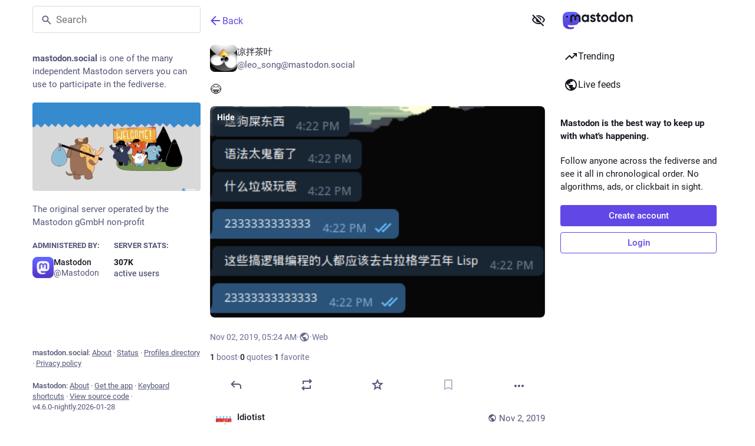

--- FILE ---
content_type: text/html; charset=utf-8
request_url: https://mastodon.social/@leo_song/103066651477882039
body_size: 16756
content:
<!DOCTYPE html>
<html class="custom-scrollbars no-reduce-motion" data-color-scheme="auto" data-contrast="auto" data-system-theme="true" lang="en">
<head>
<meta charset="utf-8">
<meta content="width=device-width, initial-scale=1, viewport-fit=cover" name="viewport">
<link href="https://files.mastodon.social" rel="dns-prefetch">
<link href="/packs/assets/favicon-16x16-74JBPGmr.png" rel="icon" sizes="16x16" type="image/png">
<link href="/packs/assets/favicon-32x32-CiQz7Niw.png" rel="icon" sizes="32x32" type="image/png">
<link href="/packs/assets/favicon-48x48-DMnduFKh.png" rel="icon" sizes="48x48" type="image/png">
<link href="/packs/assets/apple-touch-icon-57x57-BsPGHSez.png" rel="apple-touch-icon" sizes="57x57">
<link href="/packs/assets/apple-touch-icon-60x60-CQE7yLDO.png" rel="apple-touch-icon" sizes="60x60">
<link href="/packs/assets/android-chrome-72x72-9LRpA3QN.png" rel="apple-touch-icon" sizes="72x72">
<link href="/packs/assets/apple-touch-icon-76x76-BPRp9FS0.png" rel="apple-touch-icon" sizes="76x76">
<link href="/packs/assets/apple-touch-icon-114x114-Ch7jwTNh.png" rel="apple-touch-icon" sizes="114x114">
<link href="/packs/assets/apple-touch-icon-120x120-W9xwzzUZ.png" rel="apple-touch-icon" sizes="120x120">
<link href="/packs/assets/android-chrome-144x144-D-ewI-KZ.png" rel="apple-touch-icon" sizes="144x144">
<link href="/packs/assets/apple-touch-icon-152x152-s3oy-zRw.png" rel="apple-touch-icon" sizes="152x152">
<link href="/packs/assets/apple-touch-icon-167x167-DdVi4pJj.png" rel="apple-touch-icon" sizes="167x167">
<link href="/packs/assets/apple-touch-icon-180x180-DSCV_HvQ.png" rel="apple-touch-icon" sizes="180x180">
<link href="/packs/assets/apple-touch-icon-1024x1024-B3Tu3EqI.png" rel="apple-touch-icon" sizes="1024x1024">
<link color="#6364FF" href="/packs/assets/logo-symbol-icon-BQIzGafT.svg" rel="mask-icon">
<link href="/manifest" rel="manifest">
<script type="text/javascript">
//<![CDATA[
(function (element) {
  const {colorScheme, contrast} = element.dataset;

  const colorSchemeMediaWatcher = window.matchMedia('(prefers-color-scheme: dark)');
  const contrastMediaWatcher = window.matchMedia('(prefers-contrast: more)');

  const updateColorScheme = () => {
    const useDarkMode = colorScheme === 'auto' ? colorSchemeMediaWatcher.matches : colorScheme === 'dark';

    element.dataset.colorScheme = useDarkMode ? 'dark' : 'light';
  };

  const updateContrast = () => {
    const useHighContrast = contrast === 'high' || contrastMediaWatcher.matches;

    element.dataset.contrast = useHighContrast ? 'high' : 'default';
  }

  colorSchemeMediaWatcher.addEventListener('change', updateColorScheme);
  contrastMediaWatcher.addEventListener('change', updateContrast);

  updateColorScheme();
  updateContrast();
})(document.documentElement);

//]]>
</script>
<meta name="theme-color" content="#181820" media="(prefers-color-scheme: dark)"><meta name="theme-color" content="#ffffff" media="(prefers-color-scheme: light)">
<meta content="yes" name="mobile-web-app-capable">
<title>凉拌茶叶: &quot;😂&quot; - Mastodon</title>
<link rel="stylesheet" crossorigin="anonymous" href="/packs/assets/themes/default-B87U-By3.css" integrity="sha384-KCAcoq8uLnv5WWwtgQl/RM0WMcYRYE9N+uqGAz8PvlIeN4/3uWaElsiS7xeWCqrE" media="all" />


<script src="/packs/assets/polyfills-C6Mw0Liu.js" crossorigin="anonymous" type="module" integrity="sha384-J3oXeUSmEQ7sfn8nazuTj6Fzhgy0QIMrRml2tBxRiv4FoL/s3/Ar7TExqp3+UGjb"></script>
<link rel="stylesheet" crossorigin="anonymous" href="/packs/assets/inert-BcT9Trv6.css" integrity="sha384-3QhUaYdsaIWdZ6XozPhzMlN6z+GCcEG6AKW7NHAKsQfUxZuHG0j9yB5wH74CZvr3" media="all" id="inert-style" />
<script src="/packs/assets/common-DC3NHBPd.js" crossorigin="anonymous" integrity="sha384-P1+hKaYWLf43Zp1SPTSpe6GnxGpyRYwVZ95uMkFtDXXMEN5ens36rNUCqW5xTWkH" type="module"></script><link rel="modulepreload" href="/packs/index-CLrWMxeG.js" as="script" crossorigin="anonymous" integrity="sha384-NKS4X/Ei5zKmx2ihzSEvQZfjGO28X3jVqBv1cPditWq6L2idQmI7B1UTEtFbOgtM">
<link rel="modulepreload" href="/packs/intl/en-D8KPLp3s.js" as="script" crossorigin="anonymous" integrity="sha384-GVSNJoA68kc4dDRHPPn7R3gjk4iO6v6ICTMJvPp1lVvHsubOED92OCwNF2YnjZqh">

<meta content="3oGlSPUvk/QM3S5zAnMUuQ==" name="style-nonce" nonce="3oGlSPUvk/QM3S5zAnMUuQ==" property="csp-nonce">
<link rel="stylesheet" href="https://mastodon.social/css/custom-e3b0c442.css" media="all" />
<meta content="noindex, noarchive" name="robots">
<link href="https://mastodon.social/api/oembed?format=json&amp;url=https%3A%2F%2Fmastodon.social%2F%40leo_song%2F103066651477882039" rel="alternate" type="application/json+oembed">
<link href="https://mastodon.social/users/leo_song/statuses/103066651477882039" rel="alternate" type="application/activity+json">
<link href="https://mastodon.social/users/leo_song/statuses/103066651477882039" rel="alternate" type="application/ld+json; profile=&quot;https://www.w3.org/ns/activitystreams&quot;">
<meta content="Mastodon" property="og:site_name">
<meta content="article" property="og:type">
<meta content="凉拌茶叶 (@leo_song@mastodon.social)" property="og:title">
<meta content="https://mastodon.social/@leo_song/103066651477882039" property="og:url">
<meta content="2019-11-02T05:24:54Z" property="og:published_time">
<meta content="zh-CN" property="og:locale">
<meta content="leo_song@mastodon.social" property="profile:username">
<meta content="Attached: 1 image

😂" name="description">
<meta content="Attached: 1 image

😂" property="og:description">

<meta content="https://files.mastodon.social/media_attachments/files/021/176/981/original/42dc0ebe57120834.png" property="og:image">
<meta content="image/png" property="og:image:type">
<meta content="366" property="og:image:width">
<meta content="228" property="og:image:height">
<meta content="summary_large_image" property="twitter:card">

<meta content="BCk-QqERU0q-CfYZjcuB6lnyyOYfJ2AifKqfeGIm7Z-HiTU5T9eTG5GxVA0_OH5mMlI4UkkDTpaZwozy0TzdZ2M=" name="applicationServerKey">
<script id="initial-state" type="application/json">{"meta":{"access_token":null,"activity_api_enabled":true,"admin":null,"domain":"mastodon.social","limited_federation_mode":false,"locale":"en","mascot":"https://files.mastodon.social/site_uploads/files/000/000/002/original/080cba45af6a6356.svg","profile_directory":true,"registrations_open":true,"repository":"mastodon/mastodon","search_enabled":true,"single_user_mode":false,"source_url":"https://github.com/mastodon/mastodon","sso_redirect":null,"status_page_url":"https://status.mastodon.social","streaming_api_base_url":"wss://streaming.mastodon.social","title":"Mastodon","landing_page":"trends","trends_enabled":true,"version":"4.6.0-nightly.2026-01-28","terms_of_service_enabled":false,"local_live_feed_access":"public","remote_live_feed_access":"public","local_topic_feed_access":"public","remote_topic_feed_access":"public","auto_play_gif":null,"display_media":null,"reduce_motion":null,"use_blurhash":null},"compose":{"text":""},"accounts":{},"media_attachments":{"accept_content_types":[".jpg",".jpeg",".png",".gif",".webp",".heic",".heif",".avif",".webm",".mp4",".m4v",".mov",".ogg",".oga",".mp3",".wav",".flac",".opus",".aac",".m4a",".3gp",".wma","image/jpeg","image/png","image/gif","image/heic","image/heif","image/webp","image/avif","video/webm","video/mp4","video/quicktime","video/ogg","audio/wave","audio/wav","audio/x-wav","audio/x-pn-wave","audio/vnd.wave","audio/ogg","audio/vorbis","audio/mpeg","audio/mp3","audio/webm","audio/flac","audio/aac","audio/m4a","audio/x-m4a","audio/mp4","audio/3gpp","video/x-ms-asf"]},"settings":{},"languages":[["aa","Afar","Afaraf"],["ab","Abkhaz","аҧсуа бызшәа"],["ae","Avestan","avesta"],["af","Afrikaans","Afrikaans"],["ak","Akan","Akan"],["am","Amharic","አማርኛ"],["an","Aragonese","aragonés"],["ar","Arabic","اللغة العربية"],["as","Assamese","অসমীয়া"],["av","Avaric","авар мацӀ"],["ay","Aymara","aymar aru"],["az","Azerbaijani","azərbaycan dili"],["ba","Bashkir","башҡорт теле"],["be","Belarusian","беларуская мова"],["bg","Bulgarian","български език"],["bh","Bihari","भोजपुरी"],["bi","Bislama","Bislama"],["bm","Bambara","bamanankan"],["bn","Bengali","বাংলা"],["bo","Tibetan","བོད་ཡིག"],["br","Breton","brezhoneg"],["bs","Bosnian","bosanski jezik"],["ca","Catalan","Català"],["ce","Chechen","нохчийн мотт"],["ch","Chamorro","Chamoru"],["co","Corsican","corsu"],["cr","Cree","ᓀᐦᐃᔭᐍᐏᐣ"],["cs","Czech","čeština"],["cu","Old Church Slavonic","ѩзыкъ словѣньскъ"],["cv","Chuvash","чӑваш чӗлхи"],["cy","Welsh","Cymraeg"],["da","Danish","dansk"],["de","German","Deutsch"],["dv","Divehi","ދިވެހި"],["dz","Dzongkha","རྫོང་ཁ"],["ee","Ewe","Eʋegbe"],["el","Greek","Ελληνικά"],["en","English","English"],["eo","Esperanto","Esperanto"],["es","Spanish","Español"],["et","Estonian","eesti"],["eu","Basque","euskara"],["fa","Persian","فارسی"],["ff","Fula","Fulfulde"],["fi","Finnish","suomi"],["fj","Fijian","Vakaviti"],["fo","Faroese","føroyskt"],["fr","French","Français"],["fy","Western Frisian","Frysk"],["ga","Irish","Gaeilge"],["gd","Scottish Gaelic","Gàidhlig"],["gl","Galician","galego"],["gu","Gujarati","ગુજરાતી"],["gv","Manx","Gaelg"],["ha","Hausa","هَوُسَ"],["he","Hebrew","עברית"],["hi","Hindi","हिन्दी"],["ho","Hiri Motu","Hiri Motu"],["hr","Croatian","Hrvatski"],["ht","Haitian","Kreyòl ayisyen"],["hu","Hungarian","magyar"],["hy","Armenian","Հայերեն"],["hz","Herero","Otjiherero"],["ia","Interlingua","Interlingua"],["id","Indonesian","Bahasa Indonesia"],["ie","Interlingue","Interlingue"],["ig","Igbo","Asụsụ Igbo"],["ii","Nuosu","ꆈꌠ꒿ Nuosuhxop"],["ik","Inupiaq","Iñupiaq"],["io","Ido","Ido"],["is","Icelandic","Íslenska"],["it","Italian","Italiano"],["iu","Inuktitut","ᐃᓄᒃᑎᑐᑦ"],["ja","Japanese","日本語"],["jv","Javanese","basa Jawa"],["ka","Georgian","ქართული"],["kg","Kongo","Kikongo"],["ki","Kikuyu","Gĩkũyũ"],["kj","Kwanyama","Kuanyama"],["kk","Kazakh","қазақ тілі"],["kl","Kalaallisut","kalaallisut"],["km","Khmer","ខេមរភាសា"],["kn","Kannada","ಕನ್ನಡ"],["ko","Korean","한국어"],["kr","Kanuri","Kanuri"],["ks","Kashmiri","कश्मीरी"],["ku","Kurmanji (Kurdish)","Kurmancî"],["kv","Komi","коми кыв"],["kw","Cornish","Kernewek"],["ky","Kyrgyz","Кыргызча"],["la","Latin","latine"],["lb","Luxembourgish","Lëtzebuergesch"],["lg","Ganda","Luganda"],["li","Limburgish","Limburgs"],["ln","Lingala","Lingála"],["lo","Lao","ລາວ"],["lt","Lithuanian","lietuvių kalba"],["lu","Luba-Katanga","Tshiluba"],["lv","Latvian","Latviski"],["mg","Malagasy","fiteny malagasy"],["mh","Marshallese","Kajin M̧ajeļ"],["mi","Māori","te reo Māori"],["mk","Macedonian","македонски јазик"],["ml","Malayalam","മലയാളം"],["mn","Mongolian","Монгол хэл"],["mn-Mong","Traditional Mongolian","ᠮᠣᠩᠭᠣᠯ ᠬᠡᠯᠡ"],["mr","Marathi","मराठी"],["ms","Malay","Bahasa Melayu"],["ms-Arab","Jawi Malay","بهاس ملايو"],["mt","Maltese","Malti"],["my","Burmese","ဗမာစာ"],["na","Nauru","Ekakairũ Naoero"],["nb","Norwegian Bokmål","Norsk bokmål"],["nd","Northern Ndebele","isiNdebele"],["ne","Nepali","नेपाली"],["ng","Ndonga","Owambo"],["nl","Dutch","Nederlands"],["nn","Norwegian Nynorsk","Norsk Nynorsk"],["no","Norwegian","Norsk"],["nr","Southern Ndebele","isiNdebele"],["nv","Navajo","Diné bizaad"],["ny","Chichewa","chiCheŵa"],["oc","Occitan","occitan"],["oj","Ojibwe","ᐊᓂᔑᓈᐯᒧᐎᓐ"],["om","Oromo","Afaan Oromoo"],["or","Oriya","ଓଡ଼ିଆ"],["os","Ossetian","ирон æвзаг"],["pa","Punjabi","ਪੰਜਾਬੀ"],["pi","Pāli","पाऴि"],["pl","Polish","Polski"],["ps","Pashto","پښتو"],["pt","Portuguese","Português"],["qu","Quechua","Runa Simi"],["rm","Romansh","rumantsch grischun"],["rn","Kirundi","Ikirundi"],["ro","Romanian","Română"],["ru","Russian","Русский"],["rw","Kinyarwanda","Ikinyarwanda"],["sa","Sanskrit","संस्कृतम्"],["sc","Sardinian","sardu"],["sd","Sindhi","सिन्धी"],["se","Northern Sami","Davvisámegiella"],["sg","Sango","yângâ tî sängö"],["si","Sinhala","සිංහල"],["sk","Slovak","slovenčina"],["sl","Slovenian","slovenščina"],["sn","Shona","chiShona"],["so","Somali","Soomaaliga"],["sq","Albanian","Shqip"],["sr","Serbian","српски језик"],["ss","Swati","SiSwati"],["st","Southern Sotho","Sesotho"],["su","Sundanese","Basa Sunda"],["sv","Swedish","Svenska"],["sw","Swahili","Kiswahili"],["ta","Tamil","தமிழ்"],["te","Telugu","తెలుగు"],["tg","Tajik","тоҷикӣ"],["th","Thai","ไทย"],["ti","Tigrinya","ትግርኛ"],["tk","Turkmen","Türkmen"],["tl","Tagalog","Tagalog"],["tn","Tswana","Setswana"],["to","Tonga","faka Tonga"],["tr","Turkish","Türkçe"],["ts","Tsonga","Xitsonga"],["tt","Tatar","татар теле"],["tw","Twi","Twi"],["ty","Tahitian","Reo Tahiti"],["ug","Uyghur","ئۇيغۇرچە‎"],["uk","Ukrainian","Українська"],["ur","Urdu","اردو"],["uz","Uzbek","Ўзбек"],["ve","Venda","Tshivenḓa"],["vi","Vietnamese","Tiếng Việt"],["vo","Volapük","Volapük"],["wa","Walloon","walon"],["wo","Wolof","Wollof"],["xh","Xhosa","isiXhosa"],["yi","Yiddish","ייִדיש"],["yo","Yoruba","Yorùbá"],["za","Zhuang","Saɯ cueŋƅ"],["zh","Chinese","中文"],["zu","Zulu","isiZulu"],["zh-CN","Chinese (China)","简体中文"],["zh-HK","Chinese (Hong Kong)","繁體中文（香港）"],["zh-TW","Chinese (Taiwan)","繁體中文（臺灣）"],["zh-YUE","Cantonese","廣東話"],["ast","Asturian","Asturianu"],["chr","Cherokee","ᏣᎳᎩ ᎦᏬᏂᎯᏍᏗ"],["ckb","Sorani (Kurdish)","سۆرانی"],["cnr","Montenegrin","crnogorski"],["csb","Kashubian","Kaszëbsczi"],["gsw","Swiss German","Schwiizertütsch"],["jbo","Lojban","la .lojban."],["kab","Kabyle","Taqbaylit"],["ldn","Láadan","Láadan"],["lfn","Lingua Franca Nova","lingua franca nova"],["moh","Mohawk","Kanienʼkéha"],["nds","Low German","Plattdüütsch"],["pdc","Pennsylvania Dutch","Pennsilfaani-Deitsch"],["sco","Scots","Scots"],["sma","Southern Sami","Åarjelsaemien Gïele"],["smj","Lule Sami","Julevsámegiella"],["szl","Silesian","ślůnsko godka"],["tok","Toki Pona","toki pona"],["vai","Vai","ꕙꔤ"],["xal","Kalmyk","Хальмг келн"],["zba","Balaibalan","باليبلن"],["zgh","Standard Moroccan Tamazight","ⵜⴰⵎⴰⵣⵉⵖⵜ"]],"features":["wrapstodon"],"push_subscription":null,"role":null}</script>
<script src="/packs/assets/application-BstNhD4V.js" crossorigin="anonymous" integrity="sha384-LohXrcpSQlW6BTVGdzkZnfTqkVYs6Pcvfr3qekCoKPBQ1uj9wm2O4UfRDMcVq6YB" type="module"></script><link rel="modulepreload" href="/packs/index-Dq__EzSu.js" as="script" crossorigin="anonymous" integrity="sha384-SrK5xa/psErSjhr5JxOKyeLEoW6dBS7JuDxyko4J9eKLeKYzGGbYRe0jF8A8583z"><link rel="modulepreload" href="/packs/load_locale-Bg3OrH55.js" as="script" crossorigin="anonymous" integrity="sha384-ur0vdtB/HFN2pJsXB/W082tr8p8sml+SZInq5cpYY1D3Bwd68JW5oKDmso7hwDV0"><link rel="modulepreload" href="/packs/client-ncDLP5Hr.js" as="script" crossorigin="anonymous" integrity="sha384-KOJ2AELnVLv8sms2Vzvu3fyEUEAcF6u/pzUBpWRTKyNU+YnvqasjRz2tdh92wJyL"><link rel="modulepreload" href="/packs/poll-DRrOQ98g.js" as="script" crossorigin="anonymous" integrity="sha384-KMgiog1situMg43TbYcHCCjcYjAaZmle7Bmy+nbdNbyVWKIvSTPsjY3kT+DQdMMo"><link rel="modulepreload" href="/packs/Helmet-B04fq2IE.js" as="script" crossorigin="anonymous" integrity="sha384-qCxHyrZRl3qHXMrpOGbmNASXDdH6ee0WitlgFFWOEys/JEqtMMcLnC7cEFJkW9+f"><link rel="modulepreload" href="/packs/streaming-CAPrPNn1.js" as="script" crossorigin="anonymous" integrity="sha384-eqocHmANKGWEBXPjgxD7R236Q0z2f4aZ4cSDCHvKU0DMbvPJdoibfVsxbU8QaCIp"><link rel="modulepreload" href="/packs/message-D1G3aWse.js" as="script" crossorigin="anonymous" integrity="sha384-aLYaKrxRNS0703BLxQH+epGv0gcpAMAhtbn2yHA5MmMjOtxjQ2abu8arOy2B9eq3"><link rel="modulepreload" href="/packs/index-BREhmZ8d.js" as="script" crossorigin="anonymous" integrity="sha384-7/I1R/XXqBtTvnpt9eWYoTqkUNxogH618F/I6QUklg5Nnq9dvcdVhOte2QC1Whx5"><link rel="modulepreload" href="/packs/onboarding-D4iUKT2-.js" as="script" crossorigin="anonymous" integrity="sha384-MXomdkybGVO51dbbQZED+59LqeN4jmUSKVvj9peREe4Gh/i/sEncEhqDwx3NH0r9"><link rel="modulepreload" href="/packs/modal_container-BVuPJNeI.js" as="script" crossorigin="anonymous" integrity="sha384-VV2zBkFIz0uNucvfF/ntTg1SaqE15Mb4GlN1XGInpAxYwBeAataZaglUio7pWFgj"><link rel="modulepreload" href="/packs/status_quoted-0hGfJMPK.js" as="script" crossorigin="anonymous" integrity="sha384-HW6ll+N6/g1M1g6tFPDhnXzXKG0+pQSfnAwdVeOL/b6+JoiqenFIfNCRXEVaIQse"><link rel="modulepreload" href="/packs/short_number-CDVewIj8.js" as="script" crossorigin="anonymous" integrity="sha384-6awrRaTb+8bopLDnWkSkz4euiCfmoKP5aQN8ZZJy9eEwWEHXD1Xdv9GeCSugY3mi"><link rel="modulepreload" href="/packs/familiar_followers-vtnUlsvy.js" as="script" crossorigin="anonymous" integrity="sha384-CgYv+OzccDg4R2dqh4Gq9SzBlUTHmC88CalxdxL5aQXzxpQQVYWCkz1H3gW6TxAu"><link rel="modulepreload" href="/packs/avatar_group-BZ5gXygT.js" as="script" crossorigin="anonymous" integrity="sha384-pwq0w5PfhMxxrwcXdEeZ2fVtS0SaK7SZt1LXEeVdhWTouyGk07+BHS8BvuAWjHeC"><link rel="modulepreload" href="/packs/counters-CHYBVvuT.js" as="script" crossorigin="anonymous" integrity="sha384-UH3vdmmKUlP3gUCr91WWuClGwa1PP2kizzT7nRDUKhosQbja9hLf7lahh6ipVH3k"><link rel="modulepreload" href="/packs/follow_button-jBOaMfS2.js" as="script" crossorigin="anonymous" integrity="sha384-RFvgNfReTuR9YPCsD8w5UmoLUp/b2y7F0YKe+oLTXLCy1LRcY6cvSIpmwWXjAxgl"><link rel="modulepreload" href="/packs/useTimeout-CTMcPIEs.js" as="script" crossorigin="anonymous" integrity="sha384-Rqj6sLTOW7hzGLfXL4rUDaXR/XBZuiwJNY4yebnvtODH6Ug3qJop0P26zrirOFu4"><link rel="modulepreload" href="/packs/audio-index-Cd8LN6FI.js" as="script" crossorigin="anonymous" integrity="sha384-GnuS+KXGJ5QGpZtF2TWznNRcbMZgjr/KiGrSu4I3/3CXvd4uRjTbjPssYf1f7sDf"><link rel="modulepreload" href="/packs/index-BjYRQ39o.js" as="script" crossorigin="anonymous" integrity="sha384-QvZ1VvNPvytJBWGUgu99TVTpBgvi/M0oVVvLjwBINYz2XngV+4C7BV0ZxxmjIm65"><link rel="modulepreload" href="/packs/media_modal-BN7CKgha.js" as="script" crossorigin="anonymous" integrity="sha384-5FK1OsVDa7KvwhFI85AcLcSYdel5dRE9V9d3PYoAgnzP+k1AoeJkJ/efzQbegMSe"><link rel="modulepreload" href="/packs/close-BNt3WBto.js" as="script" crossorigin="anonymous" integrity="sha384-NHohEDNvUalauaGV08hzUSL9zQEIwbdRyrde8pFtYHP9urbkCXNPoR7uXxSMAo37"><link rel="modulepreload" href="/packs/bundle_column_error-B0YR5zTE.js" as="script" crossorigin="anonymous" integrity="sha384-dJAqM5BAuHLm9Kegz7Cyqn25VT3HHtlsxslXSlUfd/rnm8awi3tlNnAK1fYX6Zfc"><link rel="modulepreload" href="/packs/navigation_bar-B5yw73R8.js" as="script" crossorigin="anonymous" integrity="sha384-YH89cqn4uJKf3yIYcWPw6QnD/1wimRcDDff3lgYlO8PVATEEjteZbl8RC5TSI8tl"><link rel="modulepreload" href="/packs/scroll-BygYx8ga.js" as="script" crossorigin="anonymous" integrity="sha384-jIZOX3+fCnbj97stw4XNycf0ur8+QQ918rmIdhs0BF/k3eiL1jwTf6L4DbvbAk+I"><link rel="modulepreload" href="/packs/column_header-DIqB2nb2.js" as="script" crossorigin="anonymous" integrity="sha384-+hiH80FkB/tLhpbBocvcdDky3jz3iI8KJoV+EIib+w9vwmKqCfDBk0aBevOJpC6X"><link rel="modulepreload" href="/packs/column-kSSDv7fd.js" as="script" crossorigin="anonymous" integrity="sha384-tFB5mBuOhymq3PyyK+pnQ4qglsM/ELY6606fyAE7xkbTlDVX26+LpC41utStyRhV"><link rel="modulepreload" href="/packs/index-D0Xw3u6w.js" as="script" crossorigin="anonymous" integrity="sha384-HtdOVCKpyL9/6skfhpkhoDtoCviHh9XMg0cNs19QiMsgqrXTjkxw0YzJlpxzYEA4"><link rel="modulepreload" href="/packs/server_hero_image-CWYrmfqL.js" as="script" crossorigin="anonymous" integrity="sha384-DMHru3SMsLqaMSO0anwBFRY+G+jdfophL80HXD2iWiz+pMGl7wjZPUAo/4zsXJd7"><link rel="modulepreload" href="/packs/skeleton-DRG8mR_P.js" as="script" crossorigin="anonymous" integrity="sha384-+k3v0P6wZGQKzy5eE2eF7nkkiMmKZ/aULnuVjqpRhP2m5o/VOemOg4ztkDIgSwQp"><link rel="modulepreload" href="/packs/search-BYbAxmKe.js" as="script" crossorigin="anonymous" integrity="sha384-1pEHdR+VaOKJZvYOmAoZUn5DhUYNxrUap/zIx56xJyHm5lHfA0uqKYQSCGtYYkm0"><link rel="modulepreload" href="/packs/compose_form_container-C8wmkh-m.js" as="script" crossorigin="anonymous" integrity="sha384-V8LaLJbc7yKzsr8idmW3TZoa4YjJqdFFeTqYyuVKq/f0bK82Vck7wxkilxMTlrQq"><link rel="modulepreload" href="/packs/link_footer-XNKftenv.js" as="script" crossorigin="anonymous" integrity="sha384-ZjwfZYdPY6Ws/1wn76omCVIWH/6HsryMTP84A5NSF6F3tSVpFUNbK0Ed4Jl1EAEi"><link rel="modulepreload" href="/packs/index-o0sNKUN1.js" as="script" crossorigin="anonymous" integrity="sha384-lMHRVLPhxRglLZGN8cWL339b2njelDjC7i35iUp8PWMWDWdgLiyhq/hSt9Ul/AGy"><link rel="modulepreload" href="/packs/intl_provider-CmxmLgo9.js" as="script" crossorigin="anonymous" integrity="sha384-Pw9GcQTlx/Su1155jd50bQKFMfxqcnKQcBrX2wKoL5R/O0vojOYilhJF+Zuv+scE"><link rel="modulepreload" href="/packs/scroll_context-CsczQaLN.js" as="script" crossorigin="anonymous" integrity="sha384-/vd/16J69jAbOv4W9Zrvj2AOs6OoyyEPDSaeisogFyt/XdgywuSV5Y/kmjeiFm6q"><link rel="modulepreload" href="/packs/ready-DpOgoWSg.js" as="script" crossorigin="anonymous" integrity="sha384-22hVUedg0ViqHBSq0xZOejCiuRf00gNIUPOuN3DqhipWYIaGi2H3wdFJxpJo3ZRJ"><link rel="modulepreload" href="/packs/relative_timestamp-BqnfHEQ4.js" as="script" crossorigin="anonymous" integrity="sha384-f4zypVLKg+iaMTmoNxOlL9ion4TipelGg7DDnSEnncHa+45qxqoLr+aa73ijt544"><link rel="modulepreload" href="/packs/index-DUY7J2K7.js" as="script" crossorigin="anonymous" integrity="sha384-AA2upUZgniO0wHTCPjsggtFkY6+fuxT9VmGm0pQo/HYjHU7u43FDMV9f3fXq1/Lj"><link rel="modulepreload" href="/packs/api-CVcEXvgw.js" as="script" crossorigin="anonymous" integrity="sha384-yl2aiGvKD/B9pZ6CRBEu4JpWT74s7y7AWNJDyHvuxC+pSdoGs+SsyvPmm/+j3iwj"><link rel="modulepreload" href="/packs/index-BaNYlOU6.js" as="script" crossorigin="anonymous" integrity="sha384-B1EFV86SeVK4ae9pEbvQLraKXjdIoD3CB8Q8FqoVw8w2AnUVbzN1+jZcE7EH5W9B"><link rel="modulepreload" href="/packs/index-DD2k1LkZ.js" as="script" crossorigin="anonymous" integrity="sha384-NynXq9mp0SWwCqXhdp/n6tGrYpcsSAGfeNECjPUgQXTjmyfxJvgWyCoVyzYz1UZ/"><link rel="modulepreload" href="/packs/warning-Bz5K-y2y.js" as="script" crossorigin="anonymous" integrity="sha384-ytysD9AcN8CBeZl/9YYh5xI0jbbLoi4kRhL8vNeV3VeZhUyjGd6Vp8Zl4tjbB8Nm"><link rel="modulepreload" href="/packs/use-isomorphic-layout-effect.browser.esm-DGBiQhSB.js" as="script" crossorigin="anonymous" integrity="sha384-uU83PQNRFE8Hj60VBT3dRGBAbMJl0SzGJW9A5xIZFe1GuS9n5zwWfbaW9mC9CdVv"><link rel="modulepreload" href="/packs/useSelectableClick-Bl9Mba3L.js" as="script" crossorigin="anonymous" integrity="sha384-9G5LQnnQ0KMRCYvOTnqv3W4180LvJM/G5M+OiuDSA1FZgS2qPPFgeGdwNDaovoPP"><link rel="modulepreload" href="/packs/embedded_status-e1m40p9o.js" as="script" crossorigin="anonymous" integrity="sha384-Q4n1kjR0h3MMl0plRyXfFrcVQnecky7mZ9/TPc1F8VOYxYJsKJRkTWKEuO27122v"><link rel="modulepreload" href="/packs/embedded_status_content-CC6GeMac.js" as="script" crossorigin="anonymous" integrity="sha384-PuYxCx1LCo6SUwDse45Zq83KcY3qrBcrR9dhdR/WLoPZlfpo+HItNNp4+hXj2FYT"><link rel="modulepreload" href="/packs/gif-DfYxDXfs.js" as="script" crossorigin="anonymous" integrity="sha384-JyWZLtmoTOqlK/pPQLu+OO3wG+jqlnx77t1/sbPt3aDtENqmgsiNbqicnkn3vM3J"><link rel="modulepreload" href="/packs/unfold_more-qGYPCCUa.js" as="script" crossorigin="anonymous" integrity="sha384-/4FiJIE9huB2SCHM4BaJTW5hAgJVWvV7WrjJLxkWu8Fq+gj6WhI3/uRfZvPlG052"><link rel="modulepreload" href="/packs/dropdown_selector-Nix0Fknr.js" as="script" crossorigin="anonymous" integrity="sha384-YnkASVfcKKjkxKfr/rd6z9RufA5E3cmna0YORJGDGXsuhNSYg3BTcIfXSFYX8R1N"><link rel="modulepreload" href="/packs/info-D7O0RQlP.js" as="script" crossorigin="anonymous" integrity="sha384-k7uQINATQQDeTnW38Qa8zX951VjmaJm447ZZyGUGStaPpX0XwE2fzyfcg0wj5Dhz"><link rel="modulepreload" href="/packs/numbers-BLyy7tyF.js" as="script" crossorigin="anonymous" integrity="sha384-cq6MiPGwO6bw4zSmQ5ZiG9fD+AXZVyalfRjO/t8k/oHS3EAnl8Oj3e3OfsA+sQBr"><link rel="modulepreload" href="/packs/visualizer-De2gQQZt.js" as="script" crossorigin="anonymous" integrity="sha384-32vRDc2DK2M314FGqks61WTacq+yAYwg9QLk7OyxDYwmM8ceAsJ55JRQUQayOWne"><link rel="modulepreload" href="/packs/fullscreen-BoSaMVWo.js" as="script" crossorigin="anonymous" integrity="sha384-J+d1oGbc3OzezOHCc+FVNIqGoL7SHHUPnvLDdqAQu8N3lt5rX+2afk2/48CcbppN"><link rel="modulepreload" href="/packs/use-gesture-react.esm-DZpPLBox.js" as="script" crossorigin="anonymous" integrity="sha384-Yc0/WSXWW2lw5yR0EWjpmtkDNb+sXVUWzc9f50le24JkbXPgtcc9wNA8g+yzKhYL"><link rel="modulepreload" href="/packs/chevron_left-PnclognC.js" as="script" crossorigin="anonymous" integrity="sha384-ERGWa6sdCQmo6atDBRyx1mCW2Sj53tugxChFBIM1mC/O9DBJcLsaIQcAOnvYh6Yv"><link rel="modulepreload" href="/packs/add-B028aeq3.js" as="script" crossorigin="anonymous" integrity="sha384-E4D10yJLg7bPz5v452oIUKHgBlZjOh8cZuR0yk+lwRq0Yp31/CUzzcsqUlXPfKtC"><link rel="modulepreload" href="/packs/home-fill-B4GmRZnF.js" as="script" crossorigin="anonymous" integrity="sha384-vPWGRSPoA1/j2eeqdIbFwhdQG5cm7/pIg0irYB+ieH4ruXPpIKlsXIcEvFt389to"><link rel="modulepreload" href="/packs/settings-BtT2pY0N.js" as="script" crossorigin="anonymous" integrity="sha384-8n000/+0nrLVIj9/bNNJATBiSycv5EYLoHsXlquQm639/11WGpycm0+Lw2PBZrVd"><link rel="modulepreload" href="/packs/notifications-B_59TLR3.js" as="script" crossorigin="anonymous" integrity="sha384-Ql0TB5OvzWbkCsDSSMQrZHVT5G0IgBnWZv0JLNgpNHnxQ5Sq+RGndgMzuCpWmRrw"><link rel="modulepreload" href="/packs/notifications-vTNdMGQa.js" as="script" crossorigin="anonymous" integrity="sha384-OreeBu53Lr5DbDxpgs20ZCtwJLLOUSVgwuT6j7Dn8How5JgNYTe3t/RdEcz6FiRq"><link rel="modulepreload" href="/packs/hashtags-Crfc1ckY.js" as="script" crossorigin="anonymous" integrity="sha384-2vnR/YI9Re3Vi1EfxpdoyeaJ5Ii+EzGODJIoAGyGbMT9WlhCTSzeqk06gaL5H9WW"><link rel="modulepreload" href="/packs/icon_with_badge-CtgxDb57.js" as="script" crossorigin="anonymous" integrity="sha384-tl+//uN2UdD3UgWO6OLA5lHUEXQhclFhkzGr9kvUpdNWc7q9DgSoP2H6INx6DjDX"><link rel="modulepreload" href="/packs/verified_badge-FTgPqcK8.js" as="script" crossorigin="anonymous" integrity="sha384-J7wEA68yW/DYDYXlqrKpt1o25kF+1OByeQGV2g7pcgPg9HvlujWpqNicpvyW1qgY"><link rel="modulepreload" href="/packs/check_box-B5_Mr-0t.js" as="script" crossorigin="anonymous" integrity="sha384-oNwUZfqLQkcQOcTtOwGQx4/HlypXYHhtyd5VQAdg16vOCeV8g/O+u+F6lINETUXb"><link rel="modulepreload" href="/packs/done-D-cCw2l-.js" as="script" crossorigin="anonymous" integrity="sha384-uegiq3essHSskan80HrfVfd/gAbXTwE5f/CHnVOCPe58n1qkvv/HK5PclQzQM9jF"><link rel="modulepreload" href="/packs/emoji_picker_dropdown_container-8UJ_-7jI.js" as="script" crossorigin="anonymous" integrity="sha384-CydBZaUXO+dGa5shyJA8pbDhsfVU68WRqISmuvejM1NED96rnlYToMn6J70a8/Zx"><link rel="modulepreload" href="/packs/fuzzysort-DgW8SJmK.js" as="script" crossorigin="anonymous" integrity="sha384-0g6MOoW+/Wva3POu2vNBiUwPm81ecUtNbpDefZTFQaUf6LBpPH8u+1KRJEJmet73"><link rel="modulepreload" href="/packs/utilities.esm-DC-pvGV4.js" as="script" crossorigin="anonymous" integrity="sha384-JhSFcRC8O9JxjhHR1XAOTgdZ42f/OowKenSzqG80amiexeHAkEmRAm9MbpdjJ3pS"><link rel="modulepreload" href="/packs/edit-8Ng7ZwFS.js" as="script" crossorigin="anonymous" integrity="sha384-nvm+2zU3NwWvDl4RKiB1o6HtP+eAaOrzStmmLqrdRWT2T6hZ0GyEjqHphD/ds6W2"><link rel="modulepreload" href="/packs/bookmarks-fill-D77GI8_W.js" as="script" crossorigin="anonymous" integrity="sha384-k8rg6c1AMpgNpiDpylOUs4701Gva9euPg/9PbGkcj2QsSHWgCmMA6AwuxlW49hsP"><link rel="modulepreload" href="/packs/person_add-fill-DAW_eHtV.js" as="script" crossorigin="anonymous" integrity="sha384-rsNjpYIRNwRLzcAqfBDKf7R1JKvQcWege94cfq0YiwG1IdIubZ+r7cf7c9SjDrxI"><link rel="modulepreload" href="/packs/person_add-CimOJ1rr.js" as="script" crossorigin="anonymous" integrity="sha384-0dP2FCj9tRa0OifWEvkhvMb0n0BByrWf3HKX/YrZPueT+4UwctcvmK0R6+Nrviy3"><link rel="modulepreload" href="/packs/trending_up-CNK1Nn5c.js" as="script" crossorigin="anonymous" integrity="sha384-3K/GfWKENLaAxxe9BkV8OcNUYq8oq5kyBHYFEu1dg+sP7W1U9nezatzGc2OrCM/5"><link rel="modulepreload" href="/packs/index.module-aQoodP3f.js" as="script" crossorigin="anonymous" integrity="sha384-c0XYhKk1s3TxscoBMpcbOKK6s1IbVW6xeturmppylNgLamosl+TC0X70gPgexI4C"><link rel="modulepreload" href="/packs/tag-Bi1irYR8.js" as="script" crossorigin="anonymous" integrity="sha384-H/+CmjNsmCSEsbHPXaXBSJK6jKTwv6qjuk8lbdp58I0TJJurNnp3Gq7oF/a8PFVA"><link rel="modulepreload" href="/packs/list_alt-Cai6D5sc.js" as="script" crossorigin="anonymous" integrity="sha384-QaVfKylJ4ZOIudfCSsBeRRNWAkUzSTHdtX69XvoMrPrJhRZWJhHnvuxwE0oJUR0o"><link rel="modulepreload" href="/packs/lists-yaD4lJxw.js" as="script" crossorigin="anonymous" integrity="sha384-UhEhhF9/VM2XQai2gE2PKvYOJK2H5hjoUx9Ub6zICZ2Q2uCIaA4BgSRixCAQL7nB"><link rel="modulepreload" href="/packs/hashtag-D5043T_T.js" as="script" crossorigin="anonymous" integrity="sha384-S/9nJ70qM0hP4xoKqvqtcmspyvikfy3YJZFTXkVZHJeRyGFXDMFiTkX/r4QtDgU3"><link rel="modulepreload" href="/packs/index-niO3ssnK.js" as="script" crossorigin="anonymous" integrity="sha384-b11c3A9p+9LW6oiqy09c4nPlnWkZW/uQgnQc3UGKnC2nBS5V+P6T7QYSE4TBriYB"><link rel="stylesheet" crossorigin="anonymous" href="/packs/assets/status_quoted-BaLPn7qW.css" integrity="sha384-QjVZFmiWsaPUNFSMGrLB2evHpPx6TRe+Iu7u3nKrtmfgJzm3T+Orr4o43FlsfzoI" media="screen" /><link rel="stylesheet" crossorigin="anonymous" href="/packs/assets/compose_form_container-D8HBmaSh.css" integrity="sha384-hjY308WloggahHkay1PearY31vO6kJkmW/gx9OD03gb7OE549JNJTylIBwNGUFED" media="screen" /><link rel="stylesheet" crossorigin="anonymous" href="/packs/assets/index-DqYIYbTX.css" integrity="sha384-OEWzFaHHfjtmRjeXIQcuUjo31kSFG0gIakVALh4X4pkxklu1nDpQtvosVo5Yonxf" media="screen" />

</head>
<body class="app-body">
<div class="notranslate app-holder" data-props="{&quot;locale&quot;:&quot;en&quot;}" id="mastodon">
<noscript>
<img alt="Mastodon" src="/packs/assets/logo-DXQkHAe5.svg" />
<div>
To use the Mastodon web application, please enable JavaScript. Alternatively, try one of the <a href="https://joinmastodon.org/apps">native apps</a> for Mastodon for your platform.
</div>
</noscript>
</div>


<div aria-hidden="true" class="logo-resources" inert tabindex="-1">
<svg xmlns="http://www.w3.org/2000/svg" xmlns:xlink="http://www.w3.org/1999/xlink" width="79" height="79" viewBox="0 0 79 75"><symbol id="logo-symbol-icon"><path d="M63 45.3v-20c0-4.1-1-7.3-3.2-9.7-2.1-2.4-5-3.7-8.5-3.7-4.1 0-7.2 1.6-9.3 4.7l-2 3.3-2-3.3c-2-3.1-5.1-4.7-9.2-4.7-3.5 0-6.4 1.3-8.6 3.7-2.1 2.4-3.1 5.6-3.1 9.7v20h8V25.9c0-4.1 1.7-6.2 5.2-6.2 3.8 0 5.8 2.5 5.8 7.4V37.7H44V27.1c0-4.9 1.9-7.4 5.8-7.4 3.5 0 5.2 2.1 5.2 6.2V45.3h8ZM74.7 16.6c.6 6 .1 15.7.1 17.3 0 .5-.1 4.8-.1 5.3-.7 11.5-8 16-15.6 17.5-.1 0-.2 0-.3 0-4.9 1-10 1.2-14.9 1.4-1.2 0-2.4 0-3.6 0-4.8 0-9.7-.6-14.4-1.7-.1 0-.1 0-.1 0s-.1 0-.1 0 0 .1 0 .1 0 0 0 0c.1 1.6.4 3.1 1 4.5.6 1.7 2.9 5.7 11.4 5.7 5 0 9.9-.6 14.8-1.7 0 0 0 0 0 0 .1 0 .1 0 .1 0 0 .1 0 .1 0 .1.1 0 .1 0 .1.1v5.6s0 .1-.1.1c0 0 0 0 0 .1-1.6 1.1-3.7 1.7-5.6 2.3-.8.3-1.6.5-2.4.7-7.5 1.7-15.4 1.3-22.7-1.2-6.8-2.4-13.8-8.2-15.5-15.2-.9-3.8-1.6-7.6-1.9-11.5-.6-5.8-.6-11.7-.8-17.5C3.9 24.5 4 20 4.9 16 6.7 7.9 14.1 2.2 22.3 1c1.4-.2 4.1-1 16.5-1h.1C51.4 0 56.7.8 58.1 1c8.4 1.2 15.5 7.5 16.6 15.6Z" fill="currentColor"></path></symbol><use xlink:href="#logo-symbol-icon"></use></svg>
<svg xmlns="http://www.w3.org/2000/svg" xmlns:xlink="http://www.w3.org/1999/xlink" width="261" height="66" viewBox="0 0 261 66" fill="none">
<symbol id="logo-symbol-wordmark"><path d="M60.7539 14.4034C59.8143 7.41942 53.7273 1.91557 46.5117 0.849066C45.2943 0.668854 40.6819 0.0130005 29.9973 0.0130005H29.9175C19.2299 0.0130005 16.937 0.668854 15.7196 0.849066C8.70488 1.88602 2.29885 6.83152 0.744617 13.8982C-0.00294988 17.3784 -0.0827298 21.2367 0.0561464 24.7759C0.254119 29.8514 0.292531 34.918 0.753482 39.9728C1.07215 43.3305 1.62806 46.6614 2.41704 49.9406C3.89445 55.9969 9.87499 61.0369 15.7344 63.0931C22.0077 65.2374 28.7542 65.5934 35.2184 64.1212C35.9295 63.9558 36.6318 63.7638 37.3252 63.5451C38.8971 63.0459 40.738 62.4875 42.0913 61.5067C42.1099 61.4929 42.1251 61.4751 42.1358 61.4547C42.1466 61.4342 42.1526 61.4116 42.1534 61.3885V56.4903C42.153 56.4687 42.1479 56.4475 42.1383 56.4281C42.1287 56.4088 42.1149 56.3918 42.0979 56.3785C42.0809 56.3652 42.0611 56.3559 42.04 56.3512C42.019 56.3465 41.9971 56.3466 41.9761 56.3514C37.8345 57.3406 33.5905 57.8364 29.3324 57.8286C22.0045 57.8286 20.0336 54.3514 19.4693 52.9038C19.0156 51.6527 18.7275 50.3476 18.6124 49.0218C18.6112 48.9996 18.6153 48.9773 18.6243 48.9569C18.6333 48.9366 18.647 48.9186 18.6643 48.9045C18.6816 48.8904 18.7019 48.8805 18.7237 48.8758C18.7455 48.871 18.7681 48.8715 18.7897 48.8771C22.8622 49.8595 27.037 50.3553 31.2265 50.3542C32.234 50.3542 33.2387 50.3542 34.2463 50.3276C38.4598 50.2094 42.9009 49.9938 47.0465 49.1843C47.1499 49.1636 47.2534 49.1459 47.342 49.1193C53.881 47.8637 60.1038 43.9227 60.7362 33.9431C60.7598 33.5502 60.8189 29.8278 60.8189 29.4201C60.8218 28.0345 61.2651 19.5911 60.7539 14.4034Z" fill="url(#paint0_linear_89_11)"></path>
<path d="M12.3442 18.3034C12.3442 16.2668 13.9777 14.6194 15.997 14.6194C18.0163 14.6194 19.6497 16.2668 19.6497 18.3034C19.6497 20.34 18.0163 21.9874 15.997 21.9874C13.9777 21.9874 12.3442 20.34 12.3442 18.3034Z" fill="currentColor"></path>
<path d="M66.1484 21.4685V38.3839H59.4988V21.9744C59.4988 18.5109 58.0583 16.7597 55.1643 16.7597C51.9746 16.7597 50.3668 18.8482 50.3668 22.9603V31.9499H43.7687V22.9603C43.7687 18.8352 42.1738 16.7597 38.9712 16.7597C36.0901 16.7597 34.6367 18.5109 34.6367 21.9744V38.3839H28V21.4685C28 18.018 28.8746 15.268 30.6238 13.2314C32.4374 11.1948 34.8039 10.157 37.7365 10.157C41.132 10.157 43.7172 11.4802 45.415 14.1135L47.0742 16.9154L48.7334 14.1135C50.4311 11.4802 53.0035 10.157 56.4119 10.157C59.3444 10.157 61.711 11.1948 63.5246 13.2314C65.2738 15.268 66.1484 18.005 66.1484 21.4685ZM89.0297 29.8743C90.4059 28.4085 91.0619 26.5795 91.0619 24.3613C91.0619 22.1431 90.4059 20.3011 89.0297 18.9001C87.7049 17.4343 86.0329 16.7338 84.0007 16.7338C81.9685 16.7338 80.2965 17.4343 78.9717 18.9001C77.6469 20.3011 76.991 22.1431 76.991 24.3613C76.991 26.5795 77.6469 28.4215 78.9717 29.8743C80.2965 31.2753 81.9685 31.9888 84.0007 31.9888C86.0329 31.9888 87.7049 31.2883 89.0297 29.8743ZM91.0619 10.8316H97.6086V37.891H91.0619V34.6999C89.0811 37.3462 86.3416 38.6563 82.7788 38.6563C79.2161 38.6563 76.4765 37.3073 74.0456 34.5442C71.6533 31.7812 70.4443 28.3696 70.4443 24.3743C70.4443 20.3789 71.6661 17.0192 74.0456 14.2561C76.4893 11.4931 79.3833 10.0922 82.7788 10.0922C86.1744 10.0922 89.0811 11.3894 91.0619 14.0356V10.8445V10.8316ZM119.654 23.8683C121.583 25.3342 122.548 27.3837 122.496 29.9781C122.496 32.7411 121.532 34.9075 119.551 36.4122C117.57 37.878 115.178 38.6304 112.284 38.6304C107.049 38.6304 103.499 36.4641 101.621 32.1963L107.306 28.7847C108.065 31.1067 109.737 32.3001 112.284 32.3001C114.625 32.3001 115.782 31.5477 115.782 29.9781C115.782 28.8366 114.265 27.8118 111.165 27.0075C109.995 26.6833 109.03 26.359 108.271 26.0865C107.204 25.6585 106.29 25.1655 105.532 24.5688C103.654 23.103 102.689 21.1572 102.689 18.6666C102.689 16.0203 103.602 13.9059 105.429 12.3882C107.306 10.8186 109.596 10.0662 112.335 10.0662C116.709 10.0662 119.898 11.9601 121.982 15.7998L116.4 19.0428C115.59 17.2008 114.213 16.2798 112.335 16.2798C110.355 16.2798 109.39 17.0321 109.39 18.498C109.39 19.6395 110.908 20.6643 114.008 21.4685C116.4 22.0134 118.278 22.8176 119.641 23.8554L119.654 23.8683ZM140.477 17.538H134.741V28.7977C134.741 30.1468 135.255 30.964 136.22 31.3402C136.927 31.6126 138.355 31.6645 140.49 31.5607V37.891C136.079 38.4358 132.876 37.9948 130.998 36.5419C129.12 35.1409 128.207 32.5336 128.207 28.8106V17.538H123.795V10.8316H128.207V5.37038L134.754 3.25595V10.8316H140.49V17.538H140.477ZM161.352 29.7187C162.677 28.3177 163.333 26.5276 163.333 24.3613C163.333 22.195 162.677 20.4178 161.352 19.0039C160.027 17.6029 158.407 16.8894 156.426 16.8894C154.445 16.8894 152.825 17.5899 151.5 19.0039C150.227 20.4697 149.571 22.2469 149.571 24.3613C149.571 26.4757 150.227 28.2529 151.5 29.7187C152.825 31.1196 154.445 31.8331 156.426 31.8331C158.407 31.8331 160.027 31.1326 161.352 29.7187ZM146.883 34.5313C144.297 31.7682 143.024 28.4215 143.024 24.3613C143.024 20.3011 144.297 17.0062 146.883 14.2432C149.468 11.4802 152.67 10.0792 156.426 10.0792C160.182 10.0792 163.384 11.4802 165.97 14.2432C168.555 17.0062 169.88 20.4178 169.88 24.3613C169.88 28.3047 168.555 31.7682 165.97 34.5313C163.384 37.2943 160.233 38.6434 156.426 38.6434C152.619 38.6434 149.468 37.2943 146.883 34.5313ZM191.771 29.8743C193.095 28.4085 193.751 26.5795 193.751 24.3613C193.751 22.1431 193.095 20.3011 191.771 18.9001C190.446 17.4343 188.774 16.7338 186.742 16.7338C184.709 16.7338 183.037 17.4343 181.661 18.9001C180.336 20.3011 179.68 22.1431 179.68 24.3613C179.68 26.5795 180.336 28.4215 181.661 29.8743C183.037 31.2753 184.761 31.9888 186.742 31.9888C188.722 31.9888 190.446 31.2883 191.771 29.8743ZM193.751 0H200.298V37.891H193.751V34.6999C191.822 37.3462 189.082 38.6563 185.52 38.6563C181.957 38.6563 179.179 37.3073 176.735 34.5442C174.343 31.7812 173.134 28.3696 173.134 24.3743C173.134 20.3789 174.356 17.0192 176.735 14.2561C179.166 11.4931 182.111 10.0922 185.52 10.0922C188.928 10.0922 191.822 11.3894 193.751 14.0356V0.0129719V0ZM223.308 29.7057C224.633 28.3047 225.289 26.5146 225.289 24.3483C225.289 22.182 224.633 20.4048 223.308 18.9909C221.983 17.5899 220.363 16.8765 218.382 16.8765C216.401 16.8765 214.78 17.577 213.456 18.9909C212.182 20.4567 211.526 22.2339 211.526 24.3483C211.526 26.4627 212.182 28.2399 213.456 29.7057C214.78 31.1067 216.401 31.8201 218.382 31.8201C220.363 31.8201 221.983 31.1196 223.308 29.7057ZM208.838 34.5183C206.253 31.7553 204.98 28.4085 204.98 24.3483C204.98 20.2881 206.253 16.9932 208.838 14.2302C211.424 11.4672 214.626 10.0662 218.382 10.0662C222.137 10.0662 225.34 11.4672 227.925 14.2302C230.511 16.9932 231.835 20.4048 231.835 24.3483C231.835 28.2918 230.511 31.7553 227.925 34.5183C225.34 37.2813 222.189 38.6304 218.382 38.6304C214.575 38.6304 211.424 37.2813 208.838 34.5183ZM260.17 21.261V37.878H253.623V22.1301C253.623 20.34 253.173 18.9909 252.247 17.9661C251.385 17.0451 250.164 16.5651 248.594 16.5651C244.89 16.5651 243.012 18.7833 243.012 23.2716V37.878H236.466V10.8316H243.012V13.867C244.581 11.3245 247.077 10.0792 250.575 10.0792C253.366 10.0792 255.656 11.0521 257.431 13.0498C259.257 15.0474 260.17 17.7586 260.17 21.274" fill="currentColor"></path>
<defs>
<linearGradient id="paint0_linear_89_11" x1="30.5" y1="0.0130005" x2="30.5" y2="65.013" gradientUnits="userSpaceOnUse">
<stop stop-color="#6364FF"></stop>
<stop offset="1" stop-color="#563ACC"></stop>
</linearGradient>
</defs></symbol><use xlink:href="#logo-symbol-wordmark"></use>
</svg>
</div>
</body>
</html>


--- FILE ---
content_type: text/javascript; charset=utf-8
request_url: https://mastodon.social/packs/index-Dq__EzSu.js
body_size: 19109
content:
import{r as Et}from"./client-ncDLP5Hr.js";function _t(e,t){for(var r=0;r<t.length;r++){const n=t[r];if(typeof n!="string"&&!Array.isArray(n)){for(const i in n)if(i!=="default"&&!(i in e)){const a=Object.getOwnPropertyDescriptor(n,i);a&&Object.defineProperty(e,i,a.get?a:{enumerable:!0,get:()=>n[i]})}}}return Object.freeze(Object.defineProperty(e,Symbol.toStringTag,{value:"Module"}))}var Mr=typeof globalThis<"u"?globalThis:typeof window<"u"?window:typeof global<"u"?global:typeof self<"u"?self:{};function we(e){return e&&e.__esModule&&Object.prototype.hasOwnProperty.call(e,"default")?e.default:e}function Dr(e){if(Object.prototype.hasOwnProperty.call(e,"__esModule"))return e;var t=e.default;if(typeof t=="function"){var r=function n(){var i=!1;try{i=this instanceof n}catch(a){}return i?Reflect.construct(t,arguments,this.constructor):t.apply(this,arguments)};r.prototype=t.prototype}else r={};return Object.defineProperty(r,"__esModule",{value:!0}),Object.keys(e).forEach(function(n){var i=Object.getOwnPropertyDescriptor(e,n);Object.defineProperty(r,n,i.get?i:{enumerable:!0,get:function(){return e[n]}})}),r}const k=document.getElementById("initial-state"),L=k!=null&&k.textContent?JSON.parse(k.textContent):void 0;var Ie,Ae;const W=(Ae=(Ie=document.querySelector("head meta[name=initialPath]"))==null?void 0:Ie.getAttribute("content"))!=null?Ae:"",Fr=W==="/"||W==="/getting-started"||W==="/home"||W.startsWith("/deck");function d(e){return L==null?void 0:L.meta[e]}d("activity_api_enabled");const Gr=d("auto_play_gif"),Ur=d("boost_modal"),jr=d("quick_boosting"),Vr=d("delete_modal"),Xr=d("missing_alt_text_modal");d("disable_swiping");const $r=d("disable_hover_cards"),kr=d("disabled_account_id"),Wr=d("display_media"),zr=d("domain");var Ne;(Ne=d("emoji_style"))!=null;const Zr=d("expand_spoilers"),qr=!d("advanced_layout");d("limited_federation_mode");const Jr=d("mascot"),Yr=d("me"),Qr=d("moved_to_account_id"),Kr=d("owner"),en=d("profile_directory"),tn=d("reduce_motion"),rn=d("registrations_open");d("repository");const nn=d("search_enabled"),an=d("trends_enabled"),on=d("show_trends"),sn=d("single_user_mode"),un=d("source_url"),hn=d("local_live_feed_access"),ln=d("remote_live_feed_access"),fn=d("local_topic_feed_access"),cn=d("remote_topic_feed_access"),pn=d("title"),mn=d("landing_page"),dn=d("use_blurhash"),bn=d("use_pending_items"),vn=d("version"),yn=L==null?void 0:L.critical_updates_pending,gn=d("status_page_url"),En=d("sso_redirect"),_n=d("terms_of_service_enabled"),xn=d("wrapstodon"),Q=Intl.DisplayNames&&new Intl.DisplayNames(d("locale"),{type:"language",fallback:"none",languageDisplay:"standard"}),Tn=L==null?void 0:L.languages.map(e=>{var t;return[e[0],(t=Q==null?void 0:Q.of(e[0].replace("zh-YUE","yue")))!=null?t:e[1],e[2]]});function Sn(){return d("access_token")}var A=Et();const xt=we(A),Hn=_t({__proto__:null,default:xt},[A]);var ne=function(e,t){return ne=Object.setPrototypeOf||{__proto__:[]}instanceof Array&&function(r,n){r.__proto__=n}||function(r,n){for(var i in n)Object.prototype.hasOwnProperty.call(n,i)&&(r[i]=n[i])},ne(e,t)};function w(e,t){if(typeof t!="function"&&t!==null)throw new TypeError("Class extends value "+String(t)+" is not a constructor or null");ne(e,t);function r(){this.constructor=e}e.prototype=t===null?Object.create(t):(r.prototype=t.prototype,new r)}var b=function(){return b=Object.assign||function(t){for(var r,n=1,i=arguments.length;n<i;n++){r=arguments[n];for(var a in r)Object.prototype.hasOwnProperty.call(r,a)&&(t[a]=r[a])}return t},b.apply(this,arguments)};function j(e,t){var r={};for(var n in e)Object.prototype.hasOwnProperty.call(e,n)&&t.indexOf(n)<0&&(r[n]=e[n]);if(e!=null&&typeof Object.getOwnPropertySymbols=="function")for(var i=0,n=Object.getOwnPropertySymbols(e);i<n.length;i++)t.indexOf(n[i])<0&&Object.prototype.propertyIsEnumerable.call(e,n[i])&&(r[n[i]]=e[n[i]]);return r}function Be(e,t,r,n){var i=arguments.length,a=i<3?t:n===null?n=Object.getOwnPropertyDescriptor(t,r):n,o;if(typeof Reflect=="object"&&typeof Reflect.decorate=="function")a=Reflect.decorate(e,t,r,n);else for(var u=e.length-1;u>=0;u--)(o=e[u])&&(a=(i<3?o(a):i>3?o(t,r,a):o(t,r))||a);return i>3&&a&&Object.defineProperty(t,r,a),a}function Oe(e,t){return function(r,n){t(r,n,e)}}function Re(e,t,r,n,i,a){function o(H){if(H!==void 0&&typeof H!="function")throw new TypeError("Function expected");return H}for(var u=n.kind,l=u==="getter"?"get":u==="setter"?"set":"value",s=!t&&e?n.static?e:e.prototype:null,h=t||(s?Object.getOwnPropertyDescriptor(s,n.name):{}),c,p=!1,m=r.length-1;m>=0;m--){var v={};for(var E in n)v[E]=E==="access"?{}:n[E];for(var E in n.access)v.access[E]=n.access[E];v.addInitializer=function(H){if(p)throw new TypeError("Cannot add initializers after decoration has completed");a.push(o(H||null))};var S=(0,r[m])(u==="accessor"?{get:h.get,set:h.set}:h[l],v);if(u==="accessor"){if(S===void 0)continue;if(S===null||typeof S!="object")throw new TypeError("Object expected");(c=o(S.get))&&(h.get=c),(c=o(S.set))&&(h.set=c),(c=o(S.init))&&i.unshift(c)}else(c=o(S))&&(u==="field"?i.unshift(c):h[l]=c)}s&&Object.defineProperty(s,n.name,h),p=!0}function Ce(e,t,r){for(var n=arguments.length>2,i=0;i<t.length;i++)r=n?t[i].call(e,r):t[i].call(e);return n?r:void 0}function Le(e){return typeof e=="symbol"?e:"".concat(e)}function Me(e,t,r){return typeof t=="symbol"&&(t=t.description?"[".concat(t.description,"]"):""),Object.defineProperty(e,"name",{configurable:!0,value:r?"".concat(r," ",t):t})}function De(e,t){if(typeof Reflect=="object"&&typeof Reflect.metadata=="function")return Reflect.metadata(e,t)}function Fe(e,t,r,n){function i(a){return a instanceof r?a:new r(function(o){o(a)})}return new(r||(r=Promise))(function(a,o){function u(h){try{s(n.next(h))}catch(c){o(c)}}function l(h){try{s(n.throw(h))}catch(c){o(c)}}function s(h){h.done?a(h.value):i(h.value).then(u,l)}s((n=n.apply(e,t||[])).next())})}function Ge(e,t){var r={label:0,sent:function(){if(a[0]&1)throw a[1];return a[1]},trys:[],ops:[]},n,i,a,o=Object.create((typeof Iterator=="function"?Iterator:Object).prototype);return o.next=u(0),o.throw=u(1),o.return=u(2),typeof Symbol=="function"&&(o[Symbol.iterator]=function(){return this}),o;function u(s){return function(h){return l([s,h])}}function l(s){if(n)throw new TypeError("Generator is already executing.");for(;o&&(o=0,s[0]&&(r=0)),r;)try{if(n=1,i&&(a=s[0]&2?i.return:s[0]?i.throw||((a=i.return)&&a.call(i),0):i.next)&&!(a=a.call(i,s[1])).done)return a;switch(i=0,a&&(s=[s[0]&2,a.value]),s[0]){case 0:case 1:a=s;break;case 4:return r.label++,{value:s[1],done:!1};case 5:r.label++,i=s[1],s=[0];continue;case 7:s=r.ops.pop(),r.trys.pop();continue;default:if(a=r.trys,!(a=a.length>0&&a[a.length-1])&&(s[0]===6||s[0]===2)){r=0;continue}if(s[0]===3&&(!a||s[1]>a[0]&&s[1]<a[3])){r.label=s[1];break}if(s[0]===6&&r.label<a[1]){r.label=a[1],a=s;break}if(a&&r.label<a[2]){r.label=a[2],r.ops.push(s);break}a[2]&&r.ops.pop(),r.trys.pop();continue}s=t.call(e,r)}catch(h){s=[6,h],i=0}finally{n=a=0}if(s[0]&5)throw s[1];return{value:s[0]?s[1]:void 0,done:!0}}}var J=Object.create?(function(e,t,r,n){n===void 0&&(n=r);var i=Object.getOwnPropertyDescriptor(t,r);(!i||("get"in i?!t.__esModule:i.writable||i.configurable))&&(i={enumerable:!0,get:function(){return t[r]}}),Object.defineProperty(e,n,i)}):(function(e,t,r,n){n===void 0&&(n=r),e[n]=t[r]});function Ue(e,t){for(var r in e)r!=="default"&&!Object.prototype.hasOwnProperty.call(t,r)&&J(t,e,r)}function q(e){var t=typeof Symbol=="function"&&Symbol.iterator,r=t&&e[t],n=0;if(r)return r.call(e);if(e&&typeof e.length=="number")return{next:function(){return e&&n>=e.length&&(e=void 0),{value:e&&e[n++],done:!e}}};throw new TypeError(t?"Object is not iterable.":"Symbol.iterator is not defined.")}function pe(e,t){var r=typeof Symbol=="function"&&e[Symbol.iterator];if(!r)return e;var n=r.call(e),i,a=[],o;try{for(;(t===void 0||t-- >0)&&!(i=n.next()).done;)a.push(i.value)}catch(u){o={error:u}}finally{try{i&&!i.done&&(r=n.return)&&r.call(n)}finally{if(o)throw o.error}}return a}function je(){for(var e=[],t=0;t<arguments.length;t++)e=e.concat(pe(arguments[t]));return e}function Ve(){for(var e=0,t=0,r=arguments.length;t<r;t++)e+=arguments[t].length;for(var n=Array(e),i=0,t=0;t<r;t++)for(var a=arguments[t],o=0,u=a.length;o<u;o++,i++)n[i]=a[o];return n}function O(e,t,r){if(r||arguments.length===2)for(var n=0,i=t.length,a;n<i;n++)(a||!(n in t))&&(a||(a=Array.prototype.slice.call(t,0,n)),a[n]=t[n]);return e.concat(a||Array.prototype.slice.call(t))}function F(e){return this instanceof F?(this.v=e,this):new F(e)}function Xe(e,t,r){if(!Symbol.asyncIterator)throw new TypeError("Symbol.asyncIterator is not defined.");var n=r.apply(e,t||[]),i,a=[];return i=Object.create((typeof AsyncIterator=="function"?AsyncIterator:Object).prototype),u("next"),u("throw"),u("return",o),i[Symbol.asyncIterator]=function(){return this},i;function o(m){return function(v){return Promise.resolve(v).then(m,c)}}function u(m,v){n[m]&&(i[m]=function(E){return new Promise(function(S,H){a.push([m,E,S,H])>1||l(m,E)})},v&&(i[m]=v(i[m])))}function l(m,v){try{s(n[m](v))}catch(E){p(a[0][3],E)}}function s(m){m.value instanceof F?Promise.resolve(m.value.v).then(h,c):p(a[0][2],m)}function h(m){l("next",m)}function c(m){l("throw",m)}function p(m,v){m(v),a.shift(),a.length&&l(a[0][0],a[0][1])}}function $e(e){var t,r;return t={},n("next"),n("throw",function(i){throw i}),n("return"),t[Symbol.iterator]=function(){return this},t;function n(i,a){t[i]=e[i]?function(o){return(r=!r)?{value:F(e[i](o)),done:!1}:a?a(o):o}:a}}function ke(e){if(!Symbol.asyncIterator)throw new TypeError("Symbol.asyncIterator is not defined.");var t=e[Symbol.asyncIterator],r;return t?t.call(e):(e=typeof q=="function"?q(e):e[Symbol.iterator](),r={},n("next"),n("throw"),n("return"),r[Symbol.asyncIterator]=function(){return this},r);function n(a){r[a]=e[a]&&function(o){return new Promise(function(u,l){o=e[a](o),i(u,l,o.done,o.value)})}}function i(a,o,u,l){Promise.resolve(l).then(function(s){a({value:s,done:u})},o)}}function We(e,t){return Object.defineProperty?Object.defineProperty(e,"raw",{value:t}):e.raw=t,e}var Tt=Object.create?(function(e,t){Object.defineProperty(e,"default",{enumerable:!0,value:t})}):function(e,t){e.default=t},ie=function(e){return ie=Object.getOwnPropertyNames||function(t){var r=[];for(var n in t)Object.prototype.hasOwnProperty.call(t,n)&&(r[r.length]=n);return r},ie(e)};function ze(e){if(e&&e.__esModule)return e;var t={};if(e!=null)for(var r=ie(e),n=0;n<r.length;n++)r[n]!=="default"&&J(t,e,r[n]);return Tt(t,e),t}function Ze(e){return e&&e.__esModule?e:{default:e}}function qe(e,t,r,n){if(r==="a"&&!n)throw new TypeError("Private accessor was defined without a getter");if(typeof t=="function"?e!==t||!n:!t.has(e))throw new TypeError("Cannot read private member from an object whose class did not declare it");return r==="m"?n:r==="a"?n.call(e):n?n.value:t.get(e)}function Je(e,t,r,n,i){if(n==="m")throw new TypeError("Private method is not writable");if(n==="a"&&!i)throw new TypeError("Private accessor was defined without a setter");if(typeof t=="function"?e!==t||!i:!t.has(e))throw new TypeError("Cannot write private member to an object whose class did not declare it");return n==="a"?i.call(e,r):i?i.value=r:t.set(e,r),r}function Ye(e,t){if(t===null||typeof t!="object"&&typeof t!="function")throw new TypeError("Cannot use 'in' operator on non-object");return typeof e=="function"?t===e:e.has(t)}function Qe(e,t,r){if(t!=null){if(typeof t!="object"&&typeof t!="function")throw new TypeError("Object expected.");var n,i;if(r){if(!Symbol.asyncDispose)throw new TypeError("Symbol.asyncDispose is not defined.");n=t[Symbol.asyncDispose]}if(n===void 0){if(!Symbol.dispose)throw new TypeError("Symbol.dispose is not defined.");n=t[Symbol.dispose],r&&(i=n)}if(typeof n!="function")throw new TypeError("Object not disposable.");i&&(n=function(){try{i.call(this)}catch(a){return Promise.reject(a)}}),e.stack.push({value:t,dispose:n,async:r})}else r&&e.stack.push({async:!0});return t}var St=typeof SuppressedError=="function"?SuppressedError:function(e,t,r){var n=new Error(r);return n.name="SuppressedError",n.error=e,n.suppressed=t,n};function Ke(e){function t(a){e.error=e.hasError?new St(a,e.error,"An error was suppressed during disposal."):a,e.hasError=!0}var r,n=0;function i(){for(;r=e.stack.pop();)try{if(!r.async&&n===1)return n=0,e.stack.push(r),Promise.resolve().then(i);if(r.dispose){var a=r.dispose.call(r.value);if(r.async)return n|=2,Promise.resolve(a).then(i,function(o){return t(o),i()})}else n|=1}catch(o){t(o)}if(n===1)return e.hasError?Promise.reject(e.error):Promise.resolve();if(e.hasError)throw e.error}return i()}function et(e,t){return typeof e=="string"&&/^\.\.?\//.test(e)?e.replace(/\.(tsx)$|((?:\.d)?)((?:\.[^./]+?)?)\.([cm]?)ts$/i,function(r,n,i,a,o){return n?t?".jsx":".js":i&&(!a||!o)?r:i+a+"."+o.toLowerCase()+"js"}):e}const Ht={__extends:w,__assign:b,__rest:j,__decorate:Be,__param:Oe,__esDecorate:Re,__runInitializers:Ce,__propKey:Le,__setFunctionName:Me,__metadata:De,__awaiter:Fe,__generator:Ge,__createBinding:J,__exportStar:Ue,__values:q,__read:pe,__spread:je,__spreadArrays:Ve,__spreadArray:O,__await:F,__asyncGenerator:Xe,__asyncDelegator:$e,__asyncValues:ke,__makeTemplateObject:We,__importStar:ze,__importDefault:Ze,__classPrivateFieldGet:qe,__classPrivateFieldSet:Je,__classPrivateFieldIn:Ye,__addDisposableResource:Qe,__disposeResources:Ke,__rewriteRelativeImportExtension:et},Pn=Object.freeze(Object.defineProperty({__proto__:null,__addDisposableResource:Qe,get __assign(){return b},__asyncDelegator:$e,__asyncGenerator:Xe,__asyncValues:ke,__await:F,__awaiter:Fe,__classPrivateFieldGet:qe,__classPrivateFieldIn:Ye,__classPrivateFieldSet:Je,__createBinding:J,__decorate:Be,__disposeResources:Ke,__esDecorate:Re,__exportStar:Ue,__extends:w,__generator:Ge,__importDefault:Ze,__importStar:ze,__makeTemplateObject:We,__metadata:De,__param:Oe,__propKey:Le,__read:pe,__rest:j,__rewriteRelativeImportExtension:et,__runInitializers:Ce,__setFunctionName:Me,__spread:je,__spreadArray:O,__spreadArrays:Ve,__values:q,default:Ht},Symbol.toStringTag,{value:"Module"}));function R(e,t){var r=t&&t.cache?t.cache:Ot,n=t&&t.serializer?t.serializer:wt,i=t&&t.strategy?t.strategy:At;return i(e,{cache:r,serializer:n})}function Pt(e){return e==null||typeof e=="number"||typeof e=="boolean"}function It(e,t,r,n){var i=Pt(n)?n:r(n),a=t.get(i);return typeof a>"u"&&(a=e.call(this,n),t.set(i,a)),a}function tt(e,t,r){var n=Array.prototype.slice.call(arguments,3),i=r(n),a=t.get(i);return typeof a>"u"&&(a=e.apply(this,n),t.set(i,a)),a}function rt(e,t,r,n,i){return r.bind(t,e,n,i)}function At(e,t){var r=e.length===1?It:tt;return rt(e,this,r,t.cache.create(),t.serializer)}function Nt(e,t){return rt(e,this,tt,t.cache.create(),t.serializer)}var wt=function(){return JSON.stringify(arguments)},Bt=(function(){function e(){this.cache=Object.create(null)}return e.prototype.get=function(t){return this.cache[t]},e.prototype.set=function(t,r){this.cache[t]=r},e})(),Ot={create:function(){return new Bt}},C={variadic:Nt},y;(function(e){e[e.EXPECT_ARGUMENT_CLOSING_BRACE=1]="EXPECT_ARGUMENT_CLOSING_BRACE",e[e.EMPTY_ARGUMENT=2]="EMPTY_ARGUMENT",e[e.MALFORMED_ARGUMENT=3]="MALFORMED_ARGUMENT",e[e.EXPECT_ARGUMENT_TYPE=4]="EXPECT_ARGUMENT_TYPE",e[e.INVALID_ARGUMENT_TYPE=5]="INVALID_ARGUMENT_TYPE",e[e.EXPECT_ARGUMENT_STYLE=6]="EXPECT_ARGUMENT_STYLE",e[e.INVALID_NUMBER_SKELETON=7]="INVALID_NUMBER_SKELETON",e[e.INVALID_DATE_TIME_SKELETON=8]="INVALID_DATE_TIME_SKELETON",e[e.EXPECT_NUMBER_SKELETON=9]="EXPECT_NUMBER_SKELETON",e[e.EXPECT_DATE_TIME_SKELETON=10]="EXPECT_DATE_TIME_SKELETON",e[e.UNCLOSED_QUOTE_IN_ARGUMENT_STYLE=11]="UNCLOSED_QUOTE_IN_ARGUMENT_STYLE",e[e.EXPECT_SELECT_ARGUMENT_OPTIONS=12]="EXPECT_SELECT_ARGUMENT_OPTIONS",e[e.EXPECT_PLURAL_ARGUMENT_OFFSET_VALUE=13]="EXPECT_PLURAL_ARGUMENT_OFFSET_VALUE",e[e.INVALID_PLURAL_ARGUMENT_OFFSET_VALUE=14]="INVALID_PLURAL_ARGUMENT_OFFSET_VALUE",e[e.EXPECT_SELECT_ARGUMENT_SELECTOR=15]="EXPECT_SELECT_ARGUMENT_SELECTOR",e[e.EXPECT_PLURAL_ARGUMENT_SELECTOR=16]="EXPECT_PLURAL_ARGUMENT_SELECTOR",e[e.EXPECT_SELECT_ARGUMENT_SELECTOR_FRAGMENT=17]="EXPECT_SELECT_ARGUMENT_SELECTOR_FRAGMENT",e[e.EXPECT_PLURAL_ARGUMENT_SELECTOR_FRAGMENT=18]="EXPECT_PLURAL_ARGUMENT_SELECTOR_FRAGMENT",e[e.INVALID_PLURAL_ARGUMENT_SELECTOR=19]="INVALID_PLURAL_ARGUMENT_SELECTOR",e[e.DUPLICATE_PLURAL_ARGUMENT_SELECTOR=20]="DUPLICATE_PLURAL_ARGUMENT_SELECTOR",e[e.DUPLICATE_SELECT_ARGUMENT_SELECTOR=21]="DUPLICATE_SELECT_ARGUMENT_SELECTOR",e[e.MISSING_OTHER_CLAUSE=22]="MISSING_OTHER_CLAUSE",e[e.INVALID_TAG=23]="INVALID_TAG",e[e.INVALID_TAG_NAME=25]="INVALID_TAG_NAME",e[e.UNMATCHED_CLOSING_TAG=26]="UNMATCHED_CLOSING_TAG",e[e.UNCLOSED_TAG=27]="UNCLOSED_TAG"})(y||(y={}));var T;(function(e){e[e.literal=0]="literal",e[e.argument=1]="argument",e[e.number=2]="number",e[e.date=3]="date",e[e.time=4]="time",e[e.select=5]="select",e[e.plural=6]="plural",e[e.pound=7]="pound",e[e.tag=8]="tag"})(T||(T={}));var G;(function(e){e[e.number=0]="number",e[e.dateTime=1]="dateTime"})(G||(G={}));function de(e){return e.type===T.literal}function Rt(e){return e.type===T.argument}function nt(e){return e.type===T.number}function it(e){return e.type===T.date}function at(e){return e.type===T.time}function ot(e){return e.type===T.select}function st(e){return e.type===T.plural}function Ct(e){return e.type===T.pound}function ut(e){return e.type===T.tag}function ht(e){return!!(e&&typeof e=="object"&&e.type===G.number)}function ae(e){return!!(e&&typeof e=="object"&&e.type===G.dateTime)}var lt=/[ \xA0\u1680\u2000-\u200A\u202F\u205F\u3000]/,Lt=/(?:[Eec]{1,6}|G{1,5}|[Qq]{1,5}|(?:[yYur]+|U{1,5})|[ML]{1,5}|d{1,2}|D{1,3}|F{1}|[abB]{1,5}|[hkHK]{1,2}|w{1,2}|W{1}|m{1,2}|s{1,2}|[zZOvVxX]{1,4})(?=([^']*'[^']*')*[^']*$)/g;function Mt(e){var t={};return e.replace(Lt,function(r){var n=r.length;switch(r[0]){case"G":t.era=n===4?"long":n===5?"narrow":"short";break;case"y":t.year=n===2?"2-digit":"numeric";break;case"Y":case"u":case"U":case"r":throw new RangeError("`Y/u/U/r` (year) patterns are not supported, use `y` instead");case"q":case"Q":throw new RangeError("`q/Q` (quarter) patterns are not supported");case"M":case"L":t.month=["numeric","2-digit","short","long","narrow"][n-1];break;case"w":case"W":throw new RangeError("`w/W` (week) patterns are not supported");case"d":t.day=["numeric","2-digit"][n-1];break;case"D":case"F":case"g":throw new RangeError("`D/F/g` (day) patterns are not supported, use `d` instead");case"E":t.weekday=n===4?"long":n===5?"narrow":"short";break;case"e":if(n<4)throw new RangeError("`e..eee` (weekday) patterns are not supported");t.weekday=["short","long","narrow","short"][n-4];break;case"c":if(n<4)throw new RangeError("`c..ccc` (weekday) patterns are not supported");t.weekday=["short","long","narrow","short"][n-4];break;case"a":t.hour12=!0;break;case"b":case"B":throw new RangeError("`b/B` (period) patterns are not supported, use `a` instead");case"h":t.hourCycle="h12",t.hour=["numeric","2-digit"][n-1];break;case"H":t.hourCycle="h23",t.hour=["numeric","2-digit"][n-1];break;case"K":t.hourCycle="h11",t.hour=["numeric","2-digit"][n-1];break;case"k":t.hourCycle="h24",t.hour=["numeric","2-digit"][n-1];break;case"j":case"J":case"C":throw new RangeError("`j/J/C` (hour) patterns are not supported, use `h/H/K/k` instead");case"m":t.minute=["numeric","2-digit"][n-1];break;case"s":t.second=["numeric","2-digit"][n-1];break;case"S":case"A":throw new RangeError("`S/A` (second) patterns are not supported, use `s` instead");case"z":t.timeZoneName=n<4?"short":"long";break;case"Z":case"O":case"v":case"V":case"X":case"x":throw new RangeError("`Z/O/v/V/X/x` (timeZone) patterns are not supported, use `z` instead")}return""}),t}var Dt=/[\t-\r \x85\u200E\u200F\u2028\u2029]/i;function Ft(e){if(e.length===0)throw new Error("Number skeleton cannot be empty");for(var t=e.split(Dt).filter(function(p){return p.length>0}),r=[],n=0,i=t;n<i.length;n++){var a=i[n],o=a.split("/");if(o.length===0)throw new Error("Invalid number skeleton");for(var u=o[0],l=o.slice(1),s=0,h=l;s<h.length;s++){var c=h[s];if(c.length===0)throw new Error("Invalid number skeleton")}r.push({stem:u,options:l})}return r}function Gt(e){return e.replace(/^(.*?)-/,"")}var be=/^\.(?:(0+)(\*)?|(#+)|(0+)(#+))$/g,ft=/^(@+)?(\+|#+)?[rs]?$/g,Ut=/(\*)(0+)|(#+)(0+)|(0+)/g,ct=/^(0+)$/;function ve(e){var t={};return e[e.length-1]==="r"?t.roundingPriority="morePrecision":e[e.length-1]==="s"&&(t.roundingPriority="lessPrecision"),e.replace(ft,function(r,n,i){return typeof i!="string"?(t.minimumSignificantDigits=n.length,t.maximumSignificantDigits=n.length):i==="+"?t.minimumSignificantDigits=n.length:n[0]==="#"?t.maximumSignificantDigits=n.length:(t.minimumSignificantDigits=n.length,t.maximumSignificantDigits=n.length+(typeof i=="string"?i.length:0)),""}),t}function pt(e){switch(e){case"sign-auto":return{signDisplay:"auto"};case"sign-accounting":case"()":return{currencySign:"accounting"};case"sign-always":case"+!":return{signDisplay:"always"};case"sign-accounting-always":case"()!":return{signDisplay:"always",currencySign:"accounting"};case"sign-except-zero":case"+?":return{signDisplay:"exceptZero"};case"sign-accounting-except-zero":case"()?":return{signDisplay:"exceptZero",currencySign:"accounting"};case"sign-never":case"+_":return{signDisplay:"never"}}}function jt(e){var t;if(e[0]==="E"&&e[1]==="E"?(t={notation:"engineering"},e=e.slice(2)):e[0]==="E"&&(t={notation:"scientific"},e=e.slice(1)),t){var r=e.slice(0,2);if(r==="+!"?(t.signDisplay="always",e=e.slice(2)):r==="+?"&&(t.signDisplay="exceptZero",e=e.slice(2)),!ct.test(e))throw new Error("Malformed concise eng/scientific notation");t.minimumIntegerDigits=e.length}return t}function ye(e){var t={},r=pt(e);return r||t}function Vt(e){for(var t={},r=0,n=e;r<n.length;r++){var i=n[r];switch(i.stem){case"percent":case"%":t.style="percent";continue;case"%x100":t.style="percent",t.scale=100;continue;case"currency":t.style="currency",t.currency=i.options[0];continue;case"group-off":case",_":t.useGrouping=!1;continue;case"precision-integer":case".":t.maximumFractionDigits=0;continue;case"measure-unit":case"unit":t.style="unit",t.unit=Gt(i.options[0]);continue;case"compact-short":case"K":t.notation="compact",t.compactDisplay="short";continue;case"compact-long":case"KK":t.notation="compact",t.compactDisplay="long";continue;case"scientific":t=b(b(b({},t),{notation:"scientific"}),i.options.reduce(function(l,s){return b(b({},l),ye(s))},{}));continue;case"engineering":t=b(b(b({},t),{notation:"engineering"}),i.options.reduce(function(l,s){return b(b({},l),ye(s))},{}));continue;case"notation-simple":t.notation="standard";continue;case"unit-width-narrow":t.currencyDisplay="narrowSymbol",t.unitDisplay="narrow";continue;case"unit-width-short":t.currencyDisplay="code",t.unitDisplay="short";continue;case"unit-width-full-name":t.currencyDisplay="name",t.unitDisplay="long";continue;case"unit-width-iso-code":t.currencyDisplay="symbol";continue;case"scale":t.scale=parseFloat(i.options[0]);continue;case"rounding-mode-floor":t.roundingMode="floor";continue;case"rounding-mode-ceiling":t.roundingMode="ceil";continue;case"rounding-mode-down":t.roundingMode="trunc";continue;case"rounding-mode-up":t.roundingMode="expand";continue;case"rounding-mode-half-even":t.roundingMode="halfEven";continue;case"rounding-mode-half-down":t.roundingMode="halfTrunc";continue;case"rounding-mode-half-up":t.roundingMode="halfExpand";continue;case"integer-width":if(i.options.length>1)throw new RangeError("integer-width stems only accept a single optional option");i.options[0].replace(Ut,function(l,s,h,c,p,m){if(s)t.minimumIntegerDigits=h.length;else{if(c&&p)throw new Error("We currently do not support maximum integer digits");if(m)throw new Error("We currently do not support exact integer digits")}return""});continue}if(ct.test(i.stem)){t.minimumIntegerDigits=i.stem.length;continue}if(be.test(i.stem)){if(i.options.length>1)throw new RangeError("Fraction-precision stems only accept a single optional option");i.stem.replace(be,function(l,s,h,c,p,m){return h==="*"?t.minimumFractionDigits=s.length:c&&c[0]==="#"?t.maximumFractionDigits=c.length:p&&m?(t.minimumFractionDigits=p.length,t.maximumFractionDigits=p.length+m.length):(t.minimumFractionDigits=s.length,t.maximumFractionDigits=s.length),""});var a=i.options[0];a==="w"?t=b(b({},t),{trailingZeroDisplay:"stripIfInteger"}):a&&(t=b(b({},t),ve(a)));continue}if(ft.test(i.stem)){t=b(b({},t),ve(i.stem));continue}var o=pt(i.stem);o&&(t=b(b({},t),o));var u=jt(i.stem);u&&(t=b(b({},t),u))}return t}var z={"001":["H","h"],419:["h","H","hB","hb"],AC:["H","h","hb","hB"],AD:["H","hB"],AE:["h","hB","hb","H"],AF:["H","hb","hB","h"],AG:["h","hb","H","hB"],AI:["H","h","hb","hB"],AL:["h","H","hB"],AM:["H","hB"],AO:["H","hB"],AR:["h","H","hB","hb"],AS:["h","H"],AT:["H","hB"],AU:["h","hb","H","hB"],AW:["H","hB"],AX:["H"],AZ:["H","hB","h"],BA:["H","hB","h"],BB:["h","hb","H","hB"],BD:["h","hB","H"],BE:["H","hB"],BF:["H","hB"],BG:["H","hB","h"],BH:["h","hB","hb","H"],BI:["H","h"],BJ:["H","hB"],BL:["H","hB"],BM:["h","hb","H","hB"],BN:["hb","hB","h","H"],BO:["h","H","hB","hb"],BQ:["H"],BR:["H","hB"],BS:["h","hb","H","hB"],BT:["h","H"],BW:["H","h","hb","hB"],BY:["H","h"],BZ:["H","h","hb","hB"],CA:["h","hb","H","hB"],CC:["H","h","hb","hB"],CD:["hB","H"],CF:["H","h","hB"],CG:["H","hB"],CH:["H","hB","h"],CI:["H","hB"],CK:["H","h","hb","hB"],CL:["h","H","hB","hb"],CM:["H","h","hB"],CN:["H","hB","hb","h"],CO:["h","H","hB","hb"],CP:["H"],CR:["h","H","hB","hb"],CU:["h","H","hB","hb"],CV:["H","hB"],CW:["H","hB"],CX:["H","h","hb","hB"],CY:["h","H","hb","hB"],CZ:["H"],DE:["H","hB"],DG:["H","h","hb","hB"],DJ:["h","H"],DK:["H"],DM:["h","hb","H","hB"],DO:["h","H","hB","hb"],DZ:["h","hB","hb","H"],EA:["H","h","hB","hb"],EC:["h","H","hB","hb"],EE:["H","hB"],EG:["h","hB","hb","H"],EH:["h","hB","hb","H"],ER:["h","H"],ES:["H","hB","h","hb"],ET:["hB","hb","h","H"],FI:["H"],FJ:["h","hb","H","hB"],FK:["H","h","hb","hB"],FM:["h","hb","H","hB"],FO:["H","h"],FR:["H","hB"],GA:["H","hB"],GB:["H","h","hb","hB"],GD:["h","hb","H","hB"],GE:["H","hB","h"],GF:["H","hB"],GG:["H","h","hb","hB"],GH:["h","H"],GI:["H","h","hb","hB"],GL:["H","h"],GM:["h","hb","H","hB"],GN:["H","hB"],GP:["H","hB"],GQ:["H","hB","h","hb"],GR:["h","H","hb","hB"],GT:["h","H","hB","hb"],GU:["h","hb","H","hB"],GW:["H","hB"],GY:["h","hb","H","hB"],HK:["h","hB","hb","H"],HN:["h","H","hB","hb"],HR:["H","hB"],HU:["H","h"],IC:["H","h","hB","hb"],ID:["H"],IE:["H","h","hb","hB"],IL:["H","hB"],IM:["H","h","hb","hB"],IN:["h","H"],IO:["H","h","hb","hB"],IQ:["h","hB","hb","H"],IR:["hB","H"],IS:["H"],IT:["H","hB"],JE:["H","h","hb","hB"],JM:["h","hb","H","hB"],JO:["h","hB","hb","H"],JP:["H","K","h"],KE:["hB","hb","H","h"],KG:["H","h","hB","hb"],KH:["hB","h","H","hb"],KI:["h","hb","H","hB"],KM:["H","h","hB","hb"],KN:["h","hb","H","hB"],KP:["h","H","hB","hb"],KR:["h","H","hB","hb"],KW:["h","hB","hb","H"],KY:["h","hb","H","hB"],KZ:["H","hB"],LA:["H","hb","hB","h"],LB:["h","hB","hb","H"],LC:["h","hb","H","hB"],LI:["H","hB","h"],LK:["H","h","hB","hb"],LR:["h","hb","H","hB"],LS:["h","H"],LT:["H","h","hb","hB"],LU:["H","h","hB"],LV:["H","hB","hb","h"],LY:["h","hB","hb","H"],MA:["H","h","hB","hb"],MC:["H","hB"],MD:["H","hB"],ME:["H","hB","h"],MF:["H","hB"],MG:["H","h"],MH:["h","hb","H","hB"],MK:["H","h","hb","hB"],ML:["H"],MM:["hB","hb","H","h"],MN:["H","h","hb","hB"],MO:["h","hB","hb","H"],MP:["h","hb","H","hB"],MQ:["H","hB"],MR:["h","hB","hb","H"],MS:["H","h","hb","hB"],MT:["H","h"],MU:["H","h"],MV:["H","h"],MW:["h","hb","H","hB"],MX:["h","H","hB","hb"],MY:["hb","hB","h","H"],MZ:["H","hB"],NA:["h","H","hB","hb"],NC:["H","hB"],NE:["H"],NF:["H","h","hb","hB"],NG:["H","h","hb","hB"],NI:["h","H","hB","hb"],NL:["H","hB"],NO:["H","h"],NP:["H","h","hB"],NR:["H","h","hb","hB"],NU:["H","h","hb","hB"],NZ:["h","hb","H","hB"],OM:["h","hB","hb","H"],PA:["h","H","hB","hb"],PE:["h","H","hB","hb"],PF:["H","h","hB"],PG:["h","H"],PH:["h","hB","hb","H"],PK:["h","hB","H"],PL:["H","h"],PM:["H","hB"],PN:["H","h","hb","hB"],PR:["h","H","hB","hb"],PS:["h","hB","hb","H"],PT:["H","hB"],PW:["h","H"],PY:["h","H","hB","hb"],QA:["h","hB","hb","H"],RE:["H","hB"],RO:["H","hB"],RS:["H","hB","h"],RU:["H"],RW:["H","h"],SA:["h","hB","hb","H"],SB:["h","hb","H","hB"],SC:["H","h","hB"],SD:["h","hB","hb","H"],SE:["H"],SG:["h","hb","H","hB"],SH:["H","h","hb","hB"],SI:["H","hB"],SJ:["H"],SK:["H"],SL:["h","hb","H","hB"],SM:["H","h","hB"],SN:["H","h","hB"],SO:["h","H"],SR:["H","hB"],SS:["h","hb","H","hB"],ST:["H","hB"],SV:["h","H","hB","hb"],SX:["H","h","hb","hB"],SY:["h","hB","hb","H"],SZ:["h","hb","H","hB"],TA:["H","h","hb","hB"],TC:["h","hb","H","hB"],TD:["h","H","hB"],TF:["H","h","hB"],TG:["H","hB"],TH:["H","h"],TJ:["H","h"],TL:["H","hB","hb","h"],TM:["H","h"],TN:["h","hB","hb","H"],TO:["h","H"],TR:["H","hB"],TT:["h","hb","H","hB"],TW:["hB","hb","h","H"],TZ:["hB","hb","H","h"],UA:["H","hB","h"],UG:["hB","hb","H","h"],UM:["h","hb","H","hB"],US:["h","hb","H","hB"],UY:["h","H","hB","hb"],UZ:["H","hB","h"],VA:["H","h","hB"],VC:["h","hb","H","hB"],VE:["h","H","hB","hb"],VG:["h","hb","H","hB"],VI:["h","hb","H","hB"],VN:["H","h"],VU:["h","H"],WF:["H","hB"],WS:["h","H"],XK:["H","hB","h"],YE:["h","hB","hb","H"],YT:["H","hB"],ZA:["H","h","hb","hB"],ZM:["h","hb","H","hB"],ZW:["H","h"],"af-ZA":["H","h","hB","hb"],"ar-001":["h","hB","hb","H"],"ca-ES":["H","h","hB"],"en-001":["h","hb","H","hB"],"en-HK":["h","hb","H","hB"],"en-IL":["H","h","hb","hB"],"en-MY":["h","hb","H","hB"],"es-BR":["H","h","hB","hb"],"es-ES":["H","h","hB","hb"],"es-GQ":["H","h","hB","hb"],"fr-CA":["H","h","hB"],"gl-ES":["H","h","hB"],"gu-IN":["hB","hb","h","H"],"hi-IN":["hB","h","H"],"it-CH":["H","h","hB"],"it-IT":["H","h","hB"],"kn-IN":["hB","h","H"],"ml-IN":["hB","h","H"],"mr-IN":["hB","hb","h","H"],"pa-IN":["hB","hb","h","H"],"ta-IN":["hB","h","hb","H"],"te-IN":["hB","h","H"],"zu-ZA":["H","hB","hb","h"]};function Xt(e,t){for(var r="",n=0;n<e.length;n++){var i=e.charAt(n);if(i==="j"){for(var a=0;n+1<e.length&&e.charAt(n+1)===i;)a++,n++;var o=1+(a&1),u=a<2?1:3+(a>>1),l="a",s=$t(t);for((s=="H"||s=="k")&&(u=0);u-- >0;)r+=l;for(;o-- >0;)r=s+r}else i==="J"?r+="H":r+=i}return r}function $t(e){var t=e.hourCycle;if(t===void 0&&e.hourCycles&&e.hourCycles.length&&(t=e.hourCycles[0]),t)switch(t){case"h24":return"k";case"h23":return"H";case"h12":return"h";case"h11":return"K";default:throw new Error("Invalid hourCycle")}var r=e.language,n;r!=="root"&&(n=e.maximize().region);var i=z[n||""]||z[r||""]||z["".concat(r,"-001")]||z["001"];return i[0]}var K,kt=new RegExp("^".concat(lt.source,"*")),Wt=new RegExp("".concat(lt.source,"*$"));function g(e,t){return{start:e,end:t}}var zt=!!String.prototype.startsWith&&"_a".startsWith("a",1),Zt=!!String.fromCodePoint,qt=!!Object.fromEntries,Jt=!!String.prototype.codePointAt,Yt=!!String.prototype.trimStart,Qt=!!String.prototype.trimEnd,Kt=!!Number.isSafeInteger,er=Kt?Number.isSafeInteger:function(e){return typeof e=="number"&&isFinite(e)&&Math.floor(e)===e&&Math.abs(e)<=9007199254740991},oe=!0;try{var tr=dt("([^\\p{White_Space}\\p{Pattern_Syntax}]*)","yu");oe=((K=tr.exec("a"))===null||K===void 0?void 0:K[0])==="a"}catch(e){oe=!1}var ge=zt?function(t,r,n){return t.startsWith(r,n)}:function(t,r,n){return t.slice(n,n+r.length)===r},se=Zt?String.fromCodePoint:function(){for(var t=[],r=0;r<arguments.length;r++)t[r]=arguments[r];for(var n="",i=t.length,a=0,o;i>a;){if(o=t[a++],o>1114111)throw RangeError(o+" is not a valid code point");n+=o<65536?String.fromCharCode(o):String.fromCharCode(((o-=65536)>>10)+55296,o%1024+56320)}return n},Ee=qt?Object.fromEntries:function(t){for(var r={},n=0,i=t;n<i.length;n++){var a=i[n],o=a[0],u=a[1];r[o]=u}return r},mt=Jt?function(t,r){return t.codePointAt(r)}:function(t,r){var n=t.length;if(!(r<0||r>=n)){var i=t.charCodeAt(r),a;return i<55296||i>56319||r+1===n||(a=t.charCodeAt(r+1))<56320||a>57343?i:(i-55296<<10)+(a-56320)+65536}},rr=Yt?function(t){return t.trimStart()}:function(t){return t.replace(kt,"")},nr=Qt?function(t){return t.trimEnd()}:function(t){return t.replace(Wt,"")};function dt(e,t){return new RegExp(e,t)}var ue;if(oe){var _e=dt("([^\\p{White_Space}\\p{Pattern_Syntax}]*)","yu");ue=function(t,r){var n;_e.lastIndex=r;var i=_e.exec(t);return(n=i[1])!==null&&n!==void 0?n:""}}else ue=function(t,r){for(var n=[];;){var i=mt(t,r);if(i===void 0||bt(i)||sr(i))break;n.push(i),r+=i>=65536?2:1}return se.apply(void 0,n)};var ir=(function(){function e(t,r){r===void 0&&(r={}),this.message=t,this.position={offset:0,line:1,column:1},this.ignoreTag=!!r.ignoreTag,this.locale=r.locale,this.requiresOtherClause=!!r.requiresOtherClause,this.shouldParseSkeletons=!!r.shouldParseSkeletons}return e.prototype.parse=function(){if(this.offset()!==0)throw Error("parser can only be used once");return this.parseMessage(0,"",!1)},e.prototype.parseMessage=function(t,r,n){for(var i=[];!this.isEOF();){var a=this.char();if(a===123){var o=this.parseArgument(t,n);if(o.err)return o;i.push(o.val)}else{if(a===125&&t>0)break;if(a===35&&(r==="plural"||r==="selectordinal")){var u=this.clonePosition();this.bump(),i.push({type:T.pound,location:g(u,this.clonePosition())})}else if(a===60&&!this.ignoreTag&&this.peek()===47){if(n)break;return this.error(y.UNMATCHED_CLOSING_TAG,g(this.clonePosition(),this.clonePosition()))}else if(a===60&&!this.ignoreTag&&he(this.peek()||0)){var o=this.parseTag(t,r);if(o.err)return o;i.push(o.val)}else{var o=this.parseLiteral(t,r);if(o.err)return o;i.push(o.val)}}}return{val:i,err:null}},e.prototype.parseTag=function(t,r){var n=this.clonePosition();this.bump();var i=this.parseTagName();if(this.bumpSpace(),this.bumpIf("/>"))return{val:{type:T.literal,value:"<".concat(i,"/>"),location:g(n,this.clonePosition())},err:null};if(this.bumpIf(">")){var a=this.parseMessage(t+1,r,!0);if(a.err)return a;var o=a.val,u=this.clonePosition();if(this.bumpIf("</")){if(this.isEOF()||!he(this.char()))return this.error(y.INVALID_TAG,g(u,this.clonePosition()));var l=this.clonePosition(),s=this.parseTagName();return i!==s?this.error(y.UNMATCHED_CLOSING_TAG,g(l,this.clonePosition())):(this.bumpSpace(),this.bumpIf(">")?{val:{type:T.tag,value:i,children:o,location:g(n,this.clonePosition())},err:null}:this.error(y.INVALID_TAG,g(u,this.clonePosition())))}else return this.error(y.UNCLOSED_TAG,g(n,this.clonePosition()))}else return this.error(y.INVALID_TAG,g(n,this.clonePosition()))},e.prototype.parseTagName=function(){var t=this.offset();for(this.bump();!this.isEOF()&&or(this.char());)this.bump();return this.message.slice(t,this.offset())},e.prototype.parseLiteral=function(t,r){for(var n=this.clonePosition(),i="";;){var a=this.tryParseQuote(r);if(a){i+=a;continue}var o=this.tryParseUnquoted(t,r);if(o){i+=o;continue}var u=this.tryParseLeftAngleBracket();if(u){i+=u;continue}break}var l=g(n,this.clonePosition());return{val:{type:T.literal,value:i,location:l},err:null}},e.prototype.tryParseLeftAngleBracket=function(){return!this.isEOF()&&this.char()===60&&(this.ignoreTag||!ar(this.peek()||0))?(this.bump(),"<"):null},e.prototype.tryParseQuote=function(t){if(this.isEOF()||this.char()!==39)return null;switch(this.peek()){case 39:return this.bump(),this.bump(),"'";case 123:case 60:case 62:case 125:break;case 35:if(t==="plural"||t==="selectordinal")break;return null;default:return null}this.bump();var r=[this.char()];for(this.bump();!this.isEOF();){var n=this.char();if(n===39)if(this.peek()===39)r.push(39),this.bump();else{this.bump();break}else r.push(n);this.bump()}return se.apply(void 0,r)},e.prototype.tryParseUnquoted=function(t,r){if(this.isEOF())return null;var n=this.char();return n===60||n===123||n===35&&(r==="plural"||r==="selectordinal")||n===125&&t>0?null:(this.bump(),se(n))},e.prototype.parseArgument=function(t,r){var n=this.clonePosition();if(this.bump(),this.bumpSpace(),this.isEOF())return this.error(y.EXPECT_ARGUMENT_CLOSING_BRACE,g(n,this.clonePosition()));if(this.char()===125)return this.bump(),this.error(y.EMPTY_ARGUMENT,g(n,this.clonePosition()));var i=this.parseIdentifierIfPossible().value;if(!i)return this.error(y.MALFORMED_ARGUMENT,g(n,this.clonePosition()));if(this.bumpSpace(),this.isEOF())return this.error(y.EXPECT_ARGUMENT_CLOSING_BRACE,g(n,this.clonePosition()));switch(this.char()){case 125:return this.bump(),{val:{type:T.argument,value:i,location:g(n,this.clonePosition())},err:null};case 44:return this.bump(),this.bumpSpace(),this.isEOF()?this.error(y.EXPECT_ARGUMENT_CLOSING_BRACE,g(n,this.clonePosition())):this.parseArgumentOptions(t,r,i,n);default:return this.error(y.MALFORMED_ARGUMENT,g(n,this.clonePosition()))}},e.prototype.parseIdentifierIfPossible=function(){var t=this.clonePosition(),r=this.offset(),n=ue(this.message,r),i=r+n.length;this.bumpTo(i);var a=this.clonePosition(),o=g(t,a);return{value:n,location:o}},e.prototype.parseArgumentOptions=function(t,r,n,i){var a,o=this.clonePosition(),u=this.parseIdentifierIfPossible().value,l=this.clonePosition();switch(u){case"":return this.error(y.EXPECT_ARGUMENT_TYPE,g(o,l));case"number":case"date":case"time":{this.bumpSpace();var s=null;if(this.bumpIf(",")){this.bumpSpace();var h=this.clonePosition(),c=this.parseSimpleArgStyleIfPossible();if(c.err)return c;var p=nr(c.val);if(p.length===0)return this.error(y.EXPECT_ARGUMENT_STYLE,g(this.clonePosition(),this.clonePosition()));var m=g(h,this.clonePosition());s={style:p,styleLocation:m}}var v=this.tryParseArgumentClose(i);if(v.err)return v;var E=g(i,this.clonePosition());if(s&&ge(s==null?void 0:s.style,"::",0)){var S=rr(s.style.slice(2));if(u==="number"){var c=this.parseNumberSkeletonFromString(S,s.styleLocation);return c.err?c:{val:{type:T.number,value:n,location:E,style:c.val},err:null}}else{if(S.length===0)return this.error(y.EXPECT_DATE_TIME_SKELETON,E);var H=S;this.locale&&(H=Xt(S,this.locale));var p={type:G.dateTime,pattern:H,location:s.styleLocation,parsedOptions:this.shouldParseSkeletons?Mt(H):{}},N=u==="date"?T.date:T.time;return{val:{type:N,value:n,location:E,style:p},err:null}}}return{val:{type:u==="number"?T.number:u==="date"?T.date:T.time,value:n,location:E,style:(a=s==null?void 0:s.style)!==null&&a!==void 0?a:null},err:null}}case"plural":case"selectordinal":case"select":{var x=this.clonePosition();if(this.bumpSpace(),!this.bumpIf(","))return this.error(y.EXPECT_SELECT_ARGUMENT_OPTIONS,g(x,b({},x)));this.bumpSpace();var B=this.parseIdentifierIfPossible(),f=0;if(u!=="select"&&B.value==="offset"){if(!this.bumpIf(":"))return this.error(y.EXPECT_PLURAL_ARGUMENT_OFFSET_VALUE,g(this.clonePosition(),this.clonePosition()));this.bumpSpace();var c=this.tryParseDecimalInteger(y.EXPECT_PLURAL_ARGUMENT_OFFSET_VALUE,y.INVALID_PLURAL_ARGUMENT_OFFSET_VALUE);if(c.err)return c;this.bumpSpace(),B=this.parseIdentifierIfPossible(),f=c.val}var P=this.tryParsePluralOrSelectOptions(t,u,r,B);if(P.err)return P;var v=this.tryParseArgumentClose(i);if(v.err)return v;var $=g(i,this.clonePosition());return u==="select"?{val:{type:T.select,value:n,options:Ee(P.val),location:$},err:null}:{val:{type:T.plural,value:n,options:Ee(P.val),offset:f,pluralType:u==="plural"?"cardinal":"ordinal",location:$},err:null}}default:return this.error(y.INVALID_ARGUMENT_TYPE,g(o,l))}},e.prototype.tryParseArgumentClose=function(t){return this.isEOF()||this.char()!==125?this.error(y.EXPECT_ARGUMENT_CLOSING_BRACE,g(t,this.clonePosition())):(this.bump(),{val:!0,err:null})},e.prototype.parseSimpleArgStyleIfPossible=function(){for(var t=0,r=this.clonePosition();!this.isEOF();){var n=this.char();switch(n){case 39:{this.bump();var i=this.clonePosition();if(!this.bumpUntil("'"))return this.error(y.UNCLOSED_QUOTE_IN_ARGUMENT_STYLE,g(i,this.clonePosition()));this.bump();break}case 123:{t+=1,this.bump();break}case 125:{if(t>0)t-=1;else return{val:this.message.slice(r.offset,this.offset()),err:null};break}default:this.bump();break}}return{val:this.message.slice(r.offset,this.offset()),err:null}},e.prototype.parseNumberSkeletonFromString=function(t,r){var n=[];try{n=Ft(t)}catch(i){return this.error(y.INVALID_NUMBER_SKELETON,r)}return{val:{type:G.number,tokens:n,location:r,parsedOptions:this.shouldParseSkeletons?Vt(n):{}},err:null}},e.prototype.tryParsePluralOrSelectOptions=function(t,r,n,i){for(var a,o=!1,u=[],l=new Set,s=i.value,h=i.location;;){if(s.length===0){var c=this.clonePosition();if(r!=="select"&&this.bumpIf("=")){var p=this.tryParseDecimalInteger(y.EXPECT_PLURAL_ARGUMENT_SELECTOR,y.INVALID_PLURAL_ARGUMENT_SELECTOR);if(p.err)return p;h=g(c,this.clonePosition()),s=this.message.slice(c.offset,this.offset())}else break}if(l.has(s))return this.error(r==="select"?y.DUPLICATE_SELECT_ARGUMENT_SELECTOR:y.DUPLICATE_PLURAL_ARGUMENT_SELECTOR,h);s==="other"&&(o=!0),this.bumpSpace();var m=this.clonePosition();if(!this.bumpIf("{"))return this.error(r==="select"?y.EXPECT_SELECT_ARGUMENT_SELECTOR_FRAGMENT:y.EXPECT_PLURAL_ARGUMENT_SELECTOR_FRAGMENT,g(this.clonePosition(),this.clonePosition()));var v=this.parseMessage(t+1,r,n);if(v.err)return v;var E=this.tryParseArgumentClose(m);if(E.err)return E;u.push([s,{value:v.val,location:g(m,this.clonePosition())}]),l.add(s),this.bumpSpace(),a=this.parseIdentifierIfPossible(),s=a.value,h=a.location}return u.length===0?this.error(r==="select"?y.EXPECT_SELECT_ARGUMENT_SELECTOR:y.EXPECT_PLURAL_ARGUMENT_SELECTOR,g(this.clonePosition(),this.clonePosition())):this.requiresOtherClause&&!o?this.error(y.MISSING_OTHER_CLAUSE,g(this.clonePosition(),this.clonePosition())):{val:u,err:null}},e.prototype.tryParseDecimalInteger=function(t,r){var n=1,i=this.clonePosition();this.bumpIf("+")||this.bumpIf("-")&&(n=-1);for(var a=!1,o=0;!this.isEOF();){var u=this.char();if(u>=48&&u<=57)a=!0,o=o*10+(u-48),this.bump();else break}var l=g(i,this.clonePosition());return a?(o*=n,er(o)?{val:o,err:null}:this.error(r,l)):this.error(t,l)},e.prototype.offset=function(){return this.position.offset},e.prototype.isEOF=function(){return this.offset()===this.message.length},e.prototype.clonePosition=function(){return{offset:this.position.offset,line:this.position.line,column:this.position.column}},e.prototype.char=function(){var t=this.position.offset;if(t>=this.message.length)throw Error("out of bound");var r=mt(this.message,t);if(r===void 0)throw Error("Offset ".concat(t," is at invalid UTF-16 code unit boundary"));return r},e.prototype.error=function(t,r){return{val:null,err:{kind:t,message:this.message,location:r}}},e.prototype.bump=function(){if(!this.isEOF()){var t=this.char();t===10?(this.position.line+=1,this.position.column=1,this.position.offset+=1):(this.position.column+=1,this.position.offset+=t<65536?1:2)}},e.prototype.bumpIf=function(t){if(ge(this.message,t,this.offset())){for(var r=0;r<t.length;r++)this.bump();return!0}return!1},e.prototype.bumpUntil=function(t){var r=this.offset(),n=this.message.indexOf(t,r);return n>=0?(this.bumpTo(n),!0):(this.bumpTo(this.message.length),!1)},e.prototype.bumpTo=function(t){if(this.offset()>t)throw Error("targetOffset ".concat(t," must be greater than or equal to the current offset ").concat(this.offset()));for(t=Math.min(t,this.message.length);;){var r=this.offset();if(r===t)break;if(r>t)throw Error("targetOffset ".concat(t," is at invalid UTF-16 code unit boundary"));if(this.bump(),this.isEOF())break}},e.prototype.bumpSpace=function(){for(;!this.isEOF()&&bt(this.char());)this.bump()},e.prototype.peek=function(){if(this.isEOF())return null;var t=this.char(),r=this.offset(),n=this.message.charCodeAt(r+(t>=65536?2:1));return n!=null?n:null},e})();function he(e){return e>=97&&e<=122||e>=65&&e<=90}function ar(e){return he(e)||e===47}function or(e){return e===45||e===46||e>=48&&e<=57||e===95||e>=97&&e<=122||e>=65&&e<=90||e==183||e>=192&&e<=214||e>=216&&e<=246||e>=248&&e<=893||e>=895&&e<=8191||e>=8204&&e<=8205||e>=8255&&e<=8256||e>=8304&&e<=8591||e>=11264&&e<=12271||e>=12289&&e<=55295||e>=63744&&e<=64975||e>=65008&&e<=65533||e>=65536&&e<=983039}function bt(e){return e>=9&&e<=13||e===32||e===133||e>=8206&&e<=8207||e===8232||e===8233}function sr(e){return e>=33&&e<=35||e===36||e>=37&&e<=39||e===40||e===41||e===42||e===43||e===44||e===45||e>=46&&e<=47||e>=58&&e<=59||e>=60&&e<=62||e>=63&&e<=64||e===91||e===92||e===93||e===94||e===96||e===123||e===124||e===125||e===126||e===161||e>=162&&e<=165||e===166||e===167||e===169||e===171||e===172||e===174||e===176||e===177||e===182||e===187||e===191||e===215||e===247||e>=8208&&e<=8213||e>=8214&&e<=8215||e===8216||e===8217||e===8218||e>=8219&&e<=8220||e===8221||e===8222||e===8223||e>=8224&&e<=8231||e>=8240&&e<=8248||e===8249||e===8250||e>=8251&&e<=8254||e>=8257&&e<=8259||e===8260||e===8261||e===8262||e>=8263&&e<=8273||e===8274||e===8275||e>=8277&&e<=8286||e>=8592&&e<=8596||e>=8597&&e<=8601||e>=8602&&e<=8603||e>=8604&&e<=8607||e===8608||e>=8609&&e<=8610||e===8611||e>=8612&&e<=8613||e===8614||e>=8615&&e<=8621||e===8622||e>=8623&&e<=8653||e>=8654&&e<=8655||e>=8656&&e<=8657||e===8658||e===8659||e===8660||e>=8661&&e<=8691||e>=8692&&e<=8959||e>=8960&&e<=8967||e===8968||e===8969||e===8970||e===8971||e>=8972&&e<=8991||e>=8992&&e<=8993||e>=8994&&e<=9e3||e===9001||e===9002||e>=9003&&e<=9083||e===9084||e>=9085&&e<=9114||e>=9115&&e<=9139||e>=9140&&e<=9179||e>=9180&&e<=9185||e>=9186&&e<=9254||e>=9255&&e<=9279||e>=9280&&e<=9290||e>=9291&&e<=9311||e>=9472&&e<=9654||e===9655||e>=9656&&e<=9664||e===9665||e>=9666&&e<=9719||e>=9720&&e<=9727||e>=9728&&e<=9838||e===9839||e>=9840&&e<=10087||e===10088||e===10089||e===10090||e===10091||e===10092||e===10093||e===10094||e===10095||e===10096||e===10097||e===10098||e===10099||e===10100||e===10101||e>=10132&&e<=10175||e>=10176&&e<=10180||e===10181||e===10182||e>=10183&&e<=10213||e===10214||e===10215||e===10216||e===10217||e===10218||e===10219||e===10220||e===10221||e===10222||e===10223||e>=10224&&e<=10239||e>=10240&&e<=10495||e>=10496&&e<=10626||e===10627||e===10628||e===10629||e===10630||e===10631||e===10632||e===10633||e===10634||e===10635||e===10636||e===10637||e===10638||e===10639||e===10640||e===10641||e===10642||e===10643||e===10644||e===10645||e===10646||e===10647||e===10648||e>=10649&&e<=10711||e===10712||e===10713||e===10714||e===10715||e>=10716&&e<=10747||e===10748||e===10749||e>=10750&&e<=11007||e>=11008&&e<=11055||e>=11056&&e<=11076||e>=11077&&e<=11078||e>=11079&&e<=11084||e>=11085&&e<=11123||e>=11124&&e<=11125||e>=11126&&e<=11157||e===11158||e>=11159&&e<=11263||e>=11776&&e<=11777||e===11778||e===11779||e===11780||e===11781||e>=11782&&e<=11784||e===11785||e===11786||e===11787||e===11788||e===11789||e>=11790&&e<=11798||e===11799||e>=11800&&e<=11801||e===11802||e===11803||e===11804||e===11805||e>=11806&&e<=11807||e===11808||e===11809||e===11810||e===11811||e===11812||e===11813||e===11814||e===11815||e===11816||e===11817||e>=11818&&e<=11822||e===11823||e>=11824&&e<=11833||e>=11834&&e<=11835||e>=11836&&e<=11839||e===11840||e===11841||e===11842||e>=11843&&e<=11855||e>=11856&&e<=11857||e===11858||e>=11859&&e<=11903||e>=12289&&e<=12291||e===12296||e===12297||e===12298||e===12299||e===12300||e===12301||e===12302||e===12303||e===12304||e===12305||e>=12306&&e<=12307||e===12308||e===12309||e===12310||e===12311||e===12312||e===12313||e===12314||e===12315||e===12316||e===12317||e>=12318&&e<=12319||e===12320||e===12336||e===64830||e===64831||e>=65093&&e<=65094}function le(e){e.forEach(function(t){if(delete t.location,ot(t)||st(t))for(var r in t.options)delete t.options[r].location,le(t.options[r].value);else nt(t)&&ht(t.style)||(it(t)||at(t))&&ae(t.style)?delete t.style.location:ut(t)&&le(t.children)})}function ur(e,t){t===void 0&&(t={}),t=b({shouldParseSkeletons:!0,requiresOtherClause:!0},t);var r=new ir(e,t).parse();if(r.err){var n=SyntaxError(y[r.err.kind]);throw n.location=r.err.location,n.originalMessage=r.err.message,n}return t!=null&&t.captureLocation||le(r.val),r.val}var U;(function(e){e.MISSING_VALUE="MISSING_VALUE",e.INVALID_VALUE="INVALID_VALUE",e.MISSING_INTL_API="MISSING_INTL_API"})(U||(U={}));var Y=(function(e){w(t,e);function t(r,n,i){var a=e.call(this,r)||this;return a.code=n,a.originalMessage=i,a}return t.prototype.toString=function(){return"[formatjs Error: ".concat(this.code,"] ").concat(this.message)},t})(Error),xe=(function(e){w(t,e);function t(r,n,i,a){return e.call(this,'Invalid values for "'.concat(r,'": "').concat(n,'". Options are "').concat(Object.keys(i).join('", "'),'"'),U.INVALID_VALUE,a)||this}return t})(Y),hr=(function(e){w(t,e);function t(r,n,i){return e.call(this,'Value for "'.concat(r,'" must be of type ').concat(n),U.INVALID_VALUE,i)||this}return t})(Y),lr=(function(e){w(t,e);function t(r,n){return e.call(this,'The intl string context variable "'.concat(r,'" was not provided to the string "').concat(n,'"'),U.MISSING_VALUE,n)||this}return t})(Y),I;(function(e){e[e.literal=0]="literal",e[e.object=1]="object"})(I||(I={}));function fr(e){return e.length<2?e:e.reduce(function(t,r){var n=t[t.length-1];return!n||n.type!==I.literal||r.type!==I.literal?t.push(r):n.value+=r.value,t},[])}function cr(e){return typeof e=="function"}function Z(e,t,r,n,i,a,o){if(e.length===1&&de(e[0]))return[{type:I.literal,value:e[0].value}];for(var u=[],l=0,s=e;l<s.length;l++){var h=s[l];if(de(h)){u.push({type:I.literal,value:h.value});continue}if(Ct(h)){typeof a=="number"&&u.push({type:I.literal,value:r.getNumberFormat(t).format(a)});continue}var c=h.value;if(!(i&&c in i))throw new lr(c,o);var p=i[c];if(Rt(h)){(!p||typeof p=="string"||typeof p=="number")&&(p=typeof p=="string"||typeof p=="number"?String(p):""),u.push({type:typeof p=="string"?I.literal:I.object,value:p});continue}if(it(h)){var m=typeof h.style=="string"?n.date[h.style]:ae(h.style)?h.style.parsedOptions:void 0;u.push({type:I.literal,value:r.getDateTimeFormat(t,m).format(p)});continue}if(at(h)){var m=typeof h.style=="string"?n.time[h.style]:ae(h.style)?h.style.parsedOptions:n.time.medium;u.push({type:I.literal,value:r.getDateTimeFormat(t,m).format(p)});continue}if(nt(h)){var m=typeof h.style=="string"?n.number[h.style]:ht(h.style)?h.style.parsedOptions:void 0;m&&m.scale&&(p=p*(m.scale||1)),u.push({type:I.literal,value:r.getNumberFormat(t,m).format(p)});continue}if(ut(h)){var v=h.children,E=h.value,S=i[E];if(!cr(S))throw new hr(E,"function",o);var H=Z(v,t,r,n,i,a),N=S(H.map(function(f){return f.value}));Array.isArray(N)||(N=[N]),u.push.apply(u,N.map(function(f){return{type:typeof f=="string"?I.literal:I.object,value:f}}))}if(ot(h)){var x=h.options[p]||h.options.other;if(!x)throw new xe(h.value,p,Object.keys(h.options),o);u.push.apply(u,Z(x.value,t,r,n,i));continue}if(st(h)){var x=h.options["=".concat(p)];if(!x){if(!Intl.PluralRules)throw new Y('Intl.PluralRules is not available in this environment.\nTry polyfilling it using "@formatjs/intl-pluralrules"\n',U.MISSING_INTL_API,o);var B=r.getPluralRules(t,{type:h.pluralType}).select(p-(h.offset||0));x=h.options[B]||h.options.other}if(!x)throw new xe(h.value,p,Object.keys(h.options),o);u.push.apply(u,Z(x.value,t,r,n,i,p-(h.offset||0)));continue}}return fr(u)}function pr(e,t){return t?b(b(b({},e||{}),t||{}),Object.keys(e).reduce(function(r,n){return r[n]=b(b({},e[n]),t[n]||{}),r},{})):e}function mr(e,t){return t?Object.keys(e).reduce(function(r,n){return r[n]=pr(e[n],t[n]),r},b({},e)):e}function ee(e){return{create:function(){return{get:function(t){return e[t]},set:function(t,r){e[t]=r}}}}}function dr(e){return e===void 0&&(e={number:{},dateTime:{},pluralRules:{}}),{getNumberFormat:R(function(){for(var t,r=[],n=0;n<arguments.length;n++)r[n]=arguments[n];return new((t=Intl.NumberFormat).bind.apply(t,O([void 0],r,!1)))},{cache:ee(e.number),strategy:C.variadic}),getDateTimeFormat:R(function(){for(var t,r=[],n=0;n<arguments.length;n++)r[n]=arguments[n];return new((t=Intl.DateTimeFormat).bind.apply(t,O([void 0],r,!1)))},{cache:ee(e.dateTime),strategy:C.variadic}),getPluralRules:R(function(){for(var t,r=[],n=0;n<arguments.length;n++)r[n]=arguments[n];return new((t=Intl.PluralRules).bind.apply(t,O([void 0],r,!1)))},{cache:ee(e.pluralRules),strategy:C.variadic})}}var br=(function(){function e(t,r,n,i){r===void 0&&(r=e.defaultLocale);var a=this;if(this.formatterCache={number:{},dateTime:{},pluralRules:{}},this.format=function(l){var s=a.formatToParts(l);if(s.length===1)return s[0].value;var h=s.reduce(function(c,p){return!c.length||p.type!==I.literal||typeof c[c.length-1]!="string"?c.push(p.value):c[c.length-1]+=p.value,c},[]);return h.length<=1?h[0]||"":h},this.formatToParts=function(l){return Z(a.ast,a.locales,a.formatters,a.formats,l,void 0,a.message)},this.resolvedOptions=function(){var l;return{locale:((l=a.resolvedLocale)===null||l===void 0?void 0:l.toString())||Intl.NumberFormat.supportedLocalesOf(a.locales)[0]}},this.getAst=function(){return a.ast},this.locales=r,this.resolvedLocale=e.resolveLocale(r),typeof t=="string"){if(this.message=t,!e.__parse)throw new TypeError("IntlMessageFormat.__parse must be set to process `message` of type `string`");var o=i||{};o.formatters;var u=j(o,["formatters"]);this.ast=e.__parse(t,b(b({},u),{locale:this.resolvedLocale}))}else this.ast=t;if(!Array.isArray(this.ast))throw new TypeError("A message must be provided as a String or AST.");this.formats=mr(e.formats,n),this.formatters=i&&i.formatters||dr(this.formatterCache)}return Object.defineProperty(e,"defaultLocale",{get:function(){return e.memoizedDefaultLocale||(e.memoizedDefaultLocale=new Intl.NumberFormat().resolvedOptions().locale),e.memoizedDefaultLocale},enumerable:!1,configurable:!0}),e.memoizedDefaultLocale=null,e.resolveLocale=function(t){if(!(typeof Intl.Locale>"u")){var r=Intl.NumberFormat.supportedLocalesOf(t);return r.length>0?new Intl.Locale(r[0]):new Intl.Locale(typeof t=="string"?t:t[0])}},e.__parse=ur,e.formats={number:{integer:{maximumFractionDigits:0},currency:{style:"currency"},percent:{style:"percent"}},date:{short:{month:"numeric",day:"numeric",year:"2-digit"},medium:{month:"short",day:"numeric",year:"numeric"},long:{month:"long",day:"numeric",year:"numeric"},full:{weekday:"long",month:"long",day:"numeric",year:"numeric"}},time:{short:{hour:"numeric",minute:"numeric"},medium:{hour:"numeric",minute:"numeric",second:"numeric"},long:{hour:"numeric",minute:"numeric",second:"numeric",timeZoneName:"short"},full:{hour:"numeric",minute:"numeric",second:"numeric",timeZoneName:"short"}}},e})(),D;(function(e){e.FORMAT_ERROR="FORMAT_ERROR",e.UNSUPPORTED_FORMATTER="UNSUPPORTED_FORMATTER",e.INVALID_CONFIG="INVALID_CONFIG",e.MISSING_DATA="MISSING_DATA",e.MISSING_TRANSLATION="MISSING_TRANSLATION"})(D||(D={}));var V=(function(e){w(t,e);function t(r,n,i){var a=this,o=i?i instanceof Error?i:new Error(String(i)):void 0;return a=e.call(this,"[@formatjs/intl Error ".concat(r,"] ").concat(n,"\n").concat(o?"\n".concat(o.message,"\n").concat(o.stack):""))||this,a.code=r,typeof Error.captureStackTrace=="function"&&Error.captureStackTrace(a,t),a}return t})(Error),vr=(function(e){w(t,e);function t(r,n){return e.call(this,D.UNSUPPORTED_FORMATTER,r,n)||this}return t})(V),In=(function(e){w(t,e);function t(r,n){return e.call(this,D.INVALID_CONFIG,r,n)||this}return t})(V),An=(function(e){w(t,e);function t(r,n){return e.call(this,D.MISSING_DATA,r,n)||this}return t})(V),yr=(function(e){w(t,e);function t(r,n,i){var a=e.call(this,D.FORMAT_ERROR,"".concat(r,"\nLocale: ").concat(n,"\n"),i)||this;return a.locale=n,a}return t})(V),Nn=(function(e){w(t,e);function t(r,n,i,a){var o=e.call(this,"".concat(r,"\nMessageID: ").concat(i==null?void 0:i.id,"\nDefault Message: ").concat(i==null?void 0:i.defaultMessage,"\nDescription: ").concat(i==null?void 0:i.description,"\n"),n,a)||this;return o.descriptor=i,o.locale=n,o}return t})(yr),wn=(function(e){w(t,e);function t(r,n){var i=e.call(this,D.MISSING_TRANSLATION,'Missing message: "'.concat(r.id,'" for locale "').concat(n,'", using ').concat(r.defaultMessage?"default message (".concat(typeof r.defaultMessage=="string"?r.defaultMessage:r.defaultMessage.map(function(a){var o;return(o=a.value)!==null&&o!==void 0?o:JSON.stringify(a)}).join(),")"):"id"," as fallback."))||this;return i.descriptor=r,i}return t})(V);function Bn(e,t,r){if(r===void 0&&(r=Error),!e)throw new r(t)}function On(e,t,r){return r===void 0&&(r={}),t.reduce(function(n,i){return i in e?n[i]=e[i]:i in r&&(n[i]=r[i]),n},{})}var gr=function(e){},Er=function(e){},_r={formats:{},messages:{},timeZone:void 0,defaultLocale:"en",defaultFormats:{},fallbackOnEmptyString:!0,onError:gr,onWarn:Er};function xr(){return{dateTime:{},number:{},message:{},relativeTime:{},pluralRules:{},list:{},displayNames:{}}}function M(e){return{create:function(){return{get:function(t){return e[t]},set:function(t,r){e[t]=r}}}}}function Rn(e){e===void 0&&(e=xr());var t=Intl.RelativeTimeFormat,r=Intl.ListFormat,n=Intl.DisplayNames,i=R(function(){for(var u,l=[],s=0;s<arguments.length;s++)l[s]=arguments[s];return new((u=Intl.DateTimeFormat).bind.apply(u,O([void 0],l,!1)))},{cache:M(e.dateTime),strategy:C.variadic}),a=R(function(){for(var u,l=[],s=0;s<arguments.length;s++)l[s]=arguments[s];return new((u=Intl.NumberFormat).bind.apply(u,O([void 0],l,!1)))},{cache:M(e.number),strategy:C.variadic}),o=R(function(){for(var u,l=[],s=0;s<arguments.length;s++)l[s]=arguments[s];return new((u=Intl.PluralRules).bind.apply(u,O([void 0],l,!1)))},{cache:M(e.pluralRules),strategy:C.variadic});return{getDateTimeFormat:i,getNumberFormat:a,getMessageFormat:R(function(u,l,s,h){return new br(u,l,s,b({formatters:{getNumberFormat:a,getDateTimeFormat:i,getPluralRules:o}},h||{}))},{cache:M(e.message),strategy:C.variadic}),getRelativeTimeFormat:R(function(){for(var u=[],l=0;l<arguments.length;l++)u[l]=arguments[l];return new(t.bind.apply(t,O([void 0],u,!1)))},{cache:M(e.relativeTime),strategy:C.variadic}),getPluralRules:o,getListFormat:R(function(){for(var u=[],l=0;l<arguments.length;l++)u[l]=arguments[l];return new(r.bind.apply(r,O([void 0],u,!1)))},{cache:M(e.list),strategy:C.variadic}),getDisplayNames:R(function(){for(var u=[],l=0;l<arguments.length;l++)u[l]=arguments[l];return new(n.bind.apply(n,O([void 0],u,!1)))},{cache:M(e.displayNames),strategy:C.variadic})}}function Cn(e,t,r,n){var i=e&&e[t],a;if(i&&(a=i[r]),a)return a;n(new vr("No ".concat(t," format named: ").concat(r)))}function Tr(e,t,r){if(r===void 0&&(r=Error),!e)throw new r(t)}function vt(e){Tr(e,"[React Intl] Could not find required `intl` object. <IntlProvider> needs to exist in the component ancestry.")}var Ln=b(b({},_r),{textComponent:A.Fragment}),Sr=function(e,t){return A.isValidElement(e)?A.cloneElement(e,{key:t}):e},Hr=function(e){var t;return(t=A.Children.map(e,Sr))!==null&&t!==void 0?t:[]};function Mn(e){return function(t){return e(Hr(t))}}function Dn(e,t){if(e===t)return!0;if(!e||!t)return!1;var r=Object.keys(e),n=Object.keys(t),i=r.length;if(n.length!==i)return!1;for(var a=0;a<i;a++){var o=r[a];if(e[o]!==t[o]||!Object.prototype.hasOwnProperty.call(t,o))return!1}return!0}var te={exports:{}},_={};var Te;function Pr(){if(Te)return _;Te=1;var e=typeof Symbol=="function"&&Symbol.for,t=e?Symbol.for("react.element"):60103,r=e?Symbol.for("react.portal"):60106,n=e?Symbol.for("react.fragment"):60107,i=e?Symbol.for("react.strict_mode"):60108,a=e?Symbol.for("react.profiler"):60114,o=e?Symbol.for("react.provider"):60109,u=e?Symbol.for("react.context"):60110,l=e?Symbol.for("react.async_mode"):60111,s=e?Symbol.for("react.concurrent_mode"):60111,h=e?Symbol.for("react.forward_ref"):60112,c=e?Symbol.for("react.suspense"):60113,p=e?Symbol.for("react.suspense_list"):60120,m=e?Symbol.for("react.memo"):60115,v=e?Symbol.for("react.lazy"):60116,E=e?Symbol.for("react.block"):60121,S=e?Symbol.for("react.fundamental"):60117,H=e?Symbol.for("react.responder"):60118,N=e?Symbol.for("react.scope"):60119;function x(f){if(typeof f=="object"&&f!==null){var P=f.$$typeof;switch(P){case t:switch(f=f.type,f){case l:case s:case n:case a:case i:case c:return f;default:switch(f=f&&f.$$typeof,f){case u:case h:case v:case m:case o:return f;default:return P}}case r:return P}}}function B(f){return x(f)===s}return _.AsyncMode=l,_.ConcurrentMode=s,_.ContextConsumer=u,_.ContextProvider=o,_.Element=t,_.ForwardRef=h,_.Fragment=n,_.Lazy=v,_.Memo=m,_.Portal=r,_.Profiler=a,_.StrictMode=i,_.Suspense=c,_.isAsyncMode=function(f){return B(f)||x(f)===l},_.isConcurrentMode=B,_.isContextConsumer=function(f){return x(f)===u},_.isContextProvider=function(f){return x(f)===o},_.isElement=function(f){return typeof f=="object"&&f!==null&&f.$$typeof===t},_.isForwardRef=function(f){return x(f)===h},_.isFragment=function(f){return x(f)===n},_.isLazy=function(f){return x(f)===v},_.isMemo=function(f){return x(f)===m},_.isPortal=function(f){return x(f)===r},_.isProfiler=function(f){return x(f)===a},_.isStrictMode=function(f){return x(f)===i},_.isSuspense=function(f){return x(f)===c},_.isValidElementType=function(f){return typeof f=="string"||typeof f=="function"||f===n||f===s||f===a||f===i||f===c||f===p||typeof f=="object"&&f!==null&&(f.$$typeof===v||f.$$typeof===m||f.$$typeof===o||f.$$typeof===u||f.$$typeof===h||f.$$typeof===S||f.$$typeof===H||f.$$typeof===N||f.$$typeof===E)},_.typeOf=x,_}var Se;function Ir(){return Se||(Se=1,te.exports=Pr()),te.exports}var re,He;function Ar(){if(He)return re;He=1;var e=Ir(),t={childContextTypes:!0,contextType:!0,contextTypes:!0,defaultProps:!0,displayName:!0,getDefaultProps:!0,getDerivedStateFromError:!0,getDerivedStateFromProps:!0,mixins:!0,propTypes:!0,type:!0},r={name:!0,length:!0,prototype:!0,caller:!0,callee:!0,arguments:!0,arity:!0},n={$$typeof:!0,render:!0,defaultProps:!0,displayName:!0,propTypes:!0},i={$$typeof:!0,compare:!0,defaultProps:!0,displayName:!0,propTypes:!0,type:!0},a={};a[e.ForwardRef]=n,a[e.Memo]=i;function o(v){return e.isMemo(v)?i:a[v.$$typeof]||t}var u=Object.defineProperty,l=Object.getOwnPropertyNames,s=Object.getOwnPropertySymbols,h=Object.getOwnPropertyDescriptor,c=Object.getPrototypeOf,p=Object.prototype;function m(v,E,S){if(typeof E!="string"){if(p){var H=c(E);H&&H!==p&&m(v,H,S)}var N=l(E);s&&(N=N.concat(s(E)));for(var x=o(v),B=o(E),f=0;f<N.length;++f){var P=N[f];if(!r[P]&&!(S&&S[P])&&!(B&&B[P])&&!(x&&x[P])){var $=h(E,P);try{u(v,P,$)}catch(Cr){}}}}return v}return re=m,re}var Nr=Ar();const Pe=we(Nr);function wr(e){return e.displayName||e.name||"Component"}var me=typeof window<"u"&&!window.__REACT_INTL_BYPASS_GLOBAL_CONTEXT__?window.__REACT_INTL_CONTEXT__||(window.__REACT_INTL_CONTEXT__=A.createContext(null)):A.createContext(null),Br=me.Consumer,Or=me.Provider,Fn=Or,Rr=me;function Gn(e,t){var r={},n=r.intlPropName,i=n===void 0?"intl":n,a=r.forwardRef,o=a===void 0?!1:a,u=r.enforceContext,l=u===void 0?!0:u,s=function(h){return A.createElement(Br,null,function(c){var p;l&&vt(c);var m=(p={},p[i]=c,p);return A.createElement(e,b({},h,m,{ref:o?h.forwardedRef:null}))})};return s.displayName="injectIntl(".concat(wr(e),")"),s.WrappedComponent=e,Pe(o?A.forwardRef(function(h,c){return A.createElement(s,b({},h,{forwardedRef:c}))}):s,e)}function yt(){var e=A.useContext(Rr);return vt(e),e}var fe;(function(e){e.formatDate="FormattedDate",e.formatTime="FormattedTime",e.formatNumber="FormattedNumber",e.formatList="FormattedList",e.formatDisplayName="FormattedDisplayName"})(fe||(fe={}));var ce;(function(e){e.formatDate="FormattedDateParts",e.formatTime="FormattedTimeParts",e.formatNumber="FormattedNumberParts",e.formatList="FormattedListParts"})(ce||(ce={}));function gt(e){var t=function(r){var n=yt(),i=r.value,a=r.children,o=j(r,["value","children"]),u=typeof i=="string"?new Date(i||0):i,l=e==="formatDate"?n.formatDateToParts(u,o):n.formatTimeToParts(u,o);return a(l)};return t.displayName=ce[e],t}function X(e){var t=function(r){var n=yt(),i=r.value,a=r.children,o=j(r,["value","children"]),u=n[e](i,o);if(typeof a=="function")return a(u);var l=n.textComponent||A.Fragment;return A.createElement(l,null,u)};return t.displayName=fe[e],t}function Un(e){return e}var jn=X("formatDate");X("formatTime");var Vn=X("formatNumber"),Xn=X("formatList");X("formatDisplayName");gt("formatDate");gt("formatTime");export{j as $,qr as A,Fr as B,Zr as C,Sn as D,bn as E,Vn as F,xn as G,Ur as H,br as I,Pe as J,dn as K,Bn as L,b as M,wn as N,Nn as O,yr as P,Cn as Q,xt as R,On as S,T,Y as U,U as V,Rn as W,_r as X,In as Y,An as Z,O as _,Un as a,Ln as a0,Mn as a1,cr as a2,Hr as a3,w as a4,Dn as a5,vt as a6,Fn as a7,xr as a8,Ir as a9,En as aa,rn as ab,kr as ac,Qr as ad,on as ae,ln as af,Xr as ag,nn as ah,Xn as ai,gn as aj,en as ak,_n as al,Pn as am,R as an,C as ao,Jr as ap,yn as aq,Hn as ar,cn as as,fn as at,$r as b,sn as c,zr as d,L as e,hn as f,we as g,pn as h,Gn as i,tn as j,Gr as k,mn as l,Yr as m,Tn as n,Kr as o,Wr as p,jr as q,A as r,un as s,an as t,yt as u,vn as v,Vr as w,Mr as x,Dr as y,jn as z};
//# sourceMappingURL=index-Dq__EzSu.js.map


--- FILE ---
content_type: text/javascript; charset=utf-8
request_url: https://mastodon.social/packs/navigation_bar-B5yw73R8.js
body_size: 700
content:
import{j as s}from"./client-ncDLP5Hr.js";import{r as c,a as _,u as p,aa as d,ab as v}from"./index-Dq__EzSu.js";import{c as g}from"./index-BREhmZ8d.js";import{h as x,N as j}from"./short_number-CDVewIj8.js";import{S as N}from"./add-B028aeq3.js";import{S as M}from"./home-fill-B4GmRZnF.js";import{S}from"./settings-BtT2pY0N.js";import{s as C,S as I}from"./notifications-B_59TLR3.js";import{S as k}from"./notifications-vTNdMGQa.js";import{S as w}from"./hashtags-Crfc1ckY.js";import{e as E,u as b,a as u,bt as y,a1 as o,ah as B,j as H}from"./poll-DRrOQ98g.js";import{I as h}from"./icon_with_badge-CtgxDb57.js";import{M as l}from"./message-D1G3aWse.js";const L=a=>c.createElement("svg",{xmlns:"http://www.w3.org/2000/svg",height:24,viewBox:"0 -960 960 960",width:24,...a},c.createElement("path",{d:"M120-240v-80h720v80H120Zm0-200v-80h720v80H120Zm0-200v-80h720v80H120Z"})),r=_({home:{id:"tabs_bar.home",defaultMessage:"Home"},search:{id:"tabs_bar.search",defaultMessage:"Search"},publish:{id:"tabs_bar.publish",defaultMessage:"New Post"},notifications:{id:"tabs_bar.notifications",defaultMessage:"Notifications"},menu:{id:"tabs_bar.menu",defaultMessage:"Menu"}}),m=({to:a,icon:t,activeIcon:i,title:e})=>{const n=x(a);return s.jsx(j,{className:"ui__navigation-bar__item",activeClassName:"active",to:a,"aria-label":e,children:n&&i?i:t})},R=()=>{const a=u(C),t=p();return s.jsx(m,{to:"/notifications",icon:s.jsx(h,{id:"bell",icon:k,count:a,className:""}),activeIcon:s.jsx(h,{id:"bell",icon:I,count:a,className:""}),title:t.formatMessage(r.notifications)})},A=()=>{const a=b(),t=u(e=>{var n;return(n=e.server.getIn(["server","registrations","url"],null))!=null?n:"/auth/sign_up"}),i=c.useCallback(()=>{a(B({modalType:"CLOSED_REGISTRATIONS",modalProps:{}}))},[a]);if(c.useEffect(()=>{a(H())},[a]),d)return s.jsx("div",{className:"ui__navigation-bar__sign-up",children:s.jsx("a",{href:d,"data-method":"post",className:"button button--block button-secondary",children:s.jsx(l,{id:"sign_in_banner.sso_redirect",defaultMessage:"Login or Register"})})});{let e;return v?e=s.jsx("a",{href:t,className:"button",children:s.jsx(l,{id:"sign_in_banner.create_account",defaultMessage:"Create account"})}):e=s.jsx("button",{className:"button",onClick:i,type:"button",children:s.jsx(l,{id:"sign_in_banner.create_account",defaultMessage:"Create account"})}),s.jsxs("div",{className:"ui__navigation-bar__sign-up",children:[e,s.jsx("a",{href:"/auth/sign_in",className:"button button-secondary",children:s.jsx(l,{id:"sign_in_banner.sign_in",defaultMessage:"Login"})})]})}},Q=()=>{const{signedIn:a}=E(),t=b(),i=u(f=>f.navigation.open),e=p(),n=c.useCallback(()=>{t(y())},[t]);return s.jsxs("div",{className:"ui__navigation-bar",children:[!a&&s.jsx(A,{}),s.jsxs("div",{className:g("ui__navigation-bar__items",{active:a}),children:[a&&s.jsxs(s.Fragment,{children:[s.jsx(m,{title:e.formatMessage(r.home),to:"/home",icon:s.jsx(o,{id:"",icon:S}),activeIcon:s.jsx(o,{id:"",icon:M})}),s.jsx(m,{title:e.formatMessage(r.search),to:"/explore",icon:s.jsx(o,{id:"",icon:w})}),s.jsx(m,{title:e.formatMessage(r.publish),to:"/publish",icon:s.jsx(o,{id:"",icon:N})}),s.jsx(R,{})]}),s.jsx("button",{className:g("ui__navigation-bar__item",{active:i}),onClick:n,"aria-label":e.formatMessage(r.menu),type:"button",children:s.jsx(o,{id:"",icon:L})})]})]})};export{Q as N,L as S,r as m};
//# sourceMappingURL=navigation_bar-B5yw73R8.js.map
